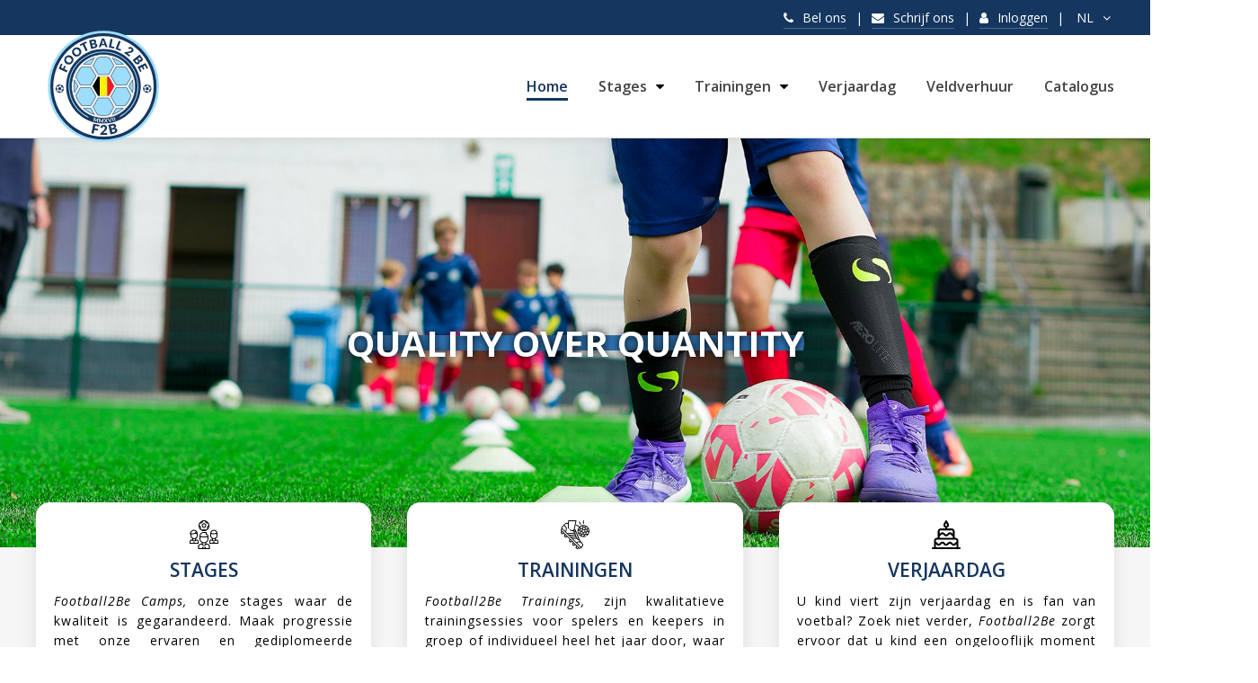

--- FILE ---
content_type: text/html; charset=UTF-8
request_url: https://nl.football2be.be/
body_size: 7295
content:
<!DOCTYPE html>
<html xmlns="http://www.w3.org/1999/xhtml" lang="fr-BE">
	<head>
		<meta http-equiv="Content-Type" content="text/html; charset=UTF-8">
		<title>Football2Be - Voetbalstages en voetbaltrainingen in België</title>
		<meta name="description" content="Gespecialiseerd in voetbalevenementen,  Football2Be organiseert stages en trainingen onder begeleiding van professionals.">
		<meta name="keywords" content="">
		<meta name="robots" content="index, all, follow">
		<meta name="revisit-after" content="3 days">
		<meta name="author" content="Moreau&CO SRL">
		<meta name="viewport" content="width=device-width, initial-scale=1, maximum-scale=1">
		<link rel="icon" type="image/png" href="/assets/img/favicon.png?v=1">
		<link rel="apple-touch-icon" sizes="120x120" href="/assets/img/apple-touch-icon-120x120-precomposed.png?v=1">
		<link rel="apple-touch-icon" sizes="152x152" href="/assets/img/apple-touch-icon-152x152-precomposed.png?v=1">
		<link rel="alternate" hreflang="x-default" href="https://www.football2be.be">
		<link rel="canonical" href="https://nl.football2be.be">
		<!-- CSS -->
		<link href="/assets/css/style.min.css?v=1.0" rel="stylesheet">
		<link href="/assets/fonts/geomanist/stylesheet.min.css?v=1.0" rel="stylesheet">
		<link rel="preconnect" href="https://fonts.googleapis.com">
		<link rel="preconnect" href="https://fonts.gstatic.com" crossorigin>
		<link href="https://fonts.googleapis.com/css2?family=Dosis:wght@200;300;400;500;600;700;800&display=swap" rel="stylesheet">
		<link href="https://fonts.googleapis.com/css2?family=Open+Sans:ital,wght@0,300;0,400;0,500;0,600;0,700;0,800;1,300;1,400;1,500;1,600;1,700;1,800&display=swap" rel="stylesheet">
		<link rel="stylesheet" href="https://unpkg.com/aos@2.3.1/dist/aos.css">
		<!-- Meta Facebook -->
		<meta property="og:site_name" content="Football2Be">
		<meta property="og:title" content="Football2Be - Voetbalstages en voetbaltrainingen in België">
		<meta property="og:image" content="https://www.football2be.be/assets/img/banner/cover-facebook.jpg">
		<meta property="og:image:alt" content="Football2Be">
		<meta property="og:image:type" content="image/jpeg">
		<meta property="og:image:width" content="1200">
		<meta property="og:image:height" content="627">
		<meta property="og:description" content="Gespecialiseerd in voetbalevenementen,  Football2Be organiseert stages en trainingen onder begeleiding van professionals.">
		<meta property="og:url" content="https://nl.football2be.be/">
		<meta property="og:type" content="website">
		<meta property="og:locale" content="fr_BE">
		<meta property="og:locale:alternate" content="fr_BE">
		<meta property="fb:pages" content="2030291910590571">
		<meta name="facebook-domain-verification" content="owdtt2i44ngl8t7017wrzbd1dr492z">
	</head>
	<body itemscope itemtype="http://schema.org/WebPage">
		<!-- On affiche les données d'en-tête -->
		<header>
			<div class="background-secondary text-white">
				<div class="content m-0-auto py-10 text-right">
					<ul class="ul">
						<li><a href="tel:+32496800777" title="Bel ons" class="text-white special-link-white"><i class="fa fa-phone"></i><span class="xs-display-none ml-10">Bel ons</span></a></li><li><a href="mailto:info@football2be.be" title="Schrijf ons" class="text-white special-link-white"><i class="fa fa-envelope"></i><span class="xs-display-none ml-10">Schrijf ons</span></a></li><li><a onclick="openLogin()" title="Inloggen" class="text-white special-link-white cursor-pointer"><i class="fa fa-user mr-10"></i>Inloggen</a></li>
						<li>
							<div class="text-uppercase cursor-pointer" id="menulang" style="position:relative" onclick="afficheMenu(this)">NL<i class="fa fa-fw fa-angle-down ml-5"></i></div>
							<div id="sousmenulang" style="display:none">
								<ul class="sousmenulang background-light-grey border-radius-5">
									<li><a href="https://www.football2be.be" hreflang="x-default" title="Français">FR</a></li>
									<li><a href="https://nl.football2be.be" hreflang="nl-be" title="Nederlands" class="font-w-lighter" style="color:grey;">NL</a></li>
									<li><a href="https://en.football2be.be" hreflang="en-be" title="English">EN</a></li>
								</ul>
							</div>
						</li>
					</ul>
				</div>
			</div>
			<div class="m-0-auto content bloc-nav p-25-0" id="navigation">
				<div class="logo">
					<a href="https://nl.football2be.be" title="Page d'accueil">
						<img src="/assets/img/logo-football.svg" alt="Logo Football2Be"></a>
				</div>
				<!-- On affiche la barre de navigation -->
				<div class="menu-mobile">
					<a onclick="openNav()"><i class="fa fa-fw fa-bars"></i></a>
				</div>
				<nav id="mySidenav" class="menu font-w-600 font-16">
					<a href="javascript:void(0)" title="Fermer" class="closebtn" onclick="closeNav()"><i class="fa fa-times"></i></a>
					<ul>
						<li><a href="/" title="Startpagina" class="underline-hover-secondary underline-active">
							Home</a></li>
						<li><a href="/stages" title="Stages" class="underline-hover-secondary">
							Stages</a><i class="fa fa-caret-down ml-10"></i>
							<ul class="menu-sub background-white border-radius-3">
								<li><a href="/stages/football2be" title="Stages Football2Be" class="underline-hover-secondary">Football2Be</li>
								<li><a href="/stages/atletico-madrid" title="Stages Atlético de Madrid" class="underline-hover-secondary">Atlético de Madrid</li>
								<li><a href="/stages/multisport" title="Stages Multisport" class="underline-hover-secondary">Multisport</li>
							</ul></li>
						<li><a href="/trainingen" title="Trainingen" class="underline-hover-secondary">
							Trainingen</a><i class="fa fa-caret-down ml-10"></i>
							<ul class="menu-sub background-white border-radius-3">
								<li><a href="/trainingen/rixensart" title="Trainingen in Rixensart" class="underline-hover-secondary">Rixensart</li>
								<li><a href="/trainingen/tervuren" title="Trainingen in Tervuren" class="underline-hover-secondary">Tervuren</li>
								<li><a href="/trainingen/sint-lambrechts-woluwe" title="Trainingen in Sint-Lambrechts-Woluwe" class="underline-hover-secondary">Sint-Lambrechts-Woluwe</li>
								<li><a href="/trainingen/waterloo" title="Trainingen in Waterloo" class="underline-hover-secondary">Waterloo</li>
							</ul></li>
						<li><a href="/verjaardag" title="Verjaardag" class="underline-hover-secondary">
							Verjaardag</a></li>
						<li><a href="/verhuur-voetbalvelden/waals-brabant-waterloo" title="Veldverhuur" class="underline-hover-secondary">
							Veldverhuur</a></li>
						<li><a href="/catalogus" title="Catalogus" class="underline-hover-secondary">
							Catalogus</a></li>
						<!-- <li><a href="/contact" title="Contactez-nous" class="button-slide-primary-secondary text-white px-20 border-radius-5">
							Perform2Be</a></li> -->
					</ul>
				</nav>
			</div>
		</header>
		<main>
			<section>
				<div class="data-background m-ajust-section text-white text-center" data-background-image="/assets/img/background/A10.jpg" data-background-position="top center" style="position:relative">
					<div class="m-0-auto content pt-200 pb-200 xs-pt-50 xs-pb-50">
						<h1 class="font-40 text-uppercase background-middle-primary border-radius-50 font-w-bold mb-0 text-white text-shadow-1 xs-display-none">Quality over quantity</h1>
						<h1 class="xs-font-34 text-uppercase background-middle-primary border-radius-50 font-w-bold mb-0 text-white text-shadow-1 display-none xs-display-inline">Quality<br />over<br />quantity</h1>
					</div>
				</div>
				
				<div class="background-light-grey pb-25 mt--50 xs-mt--25">
					<div class="m-0-auto content text-center">
						<div class="container">
							<div class="row">
								<div class="col-md-4 col-sm-12 sm-mb-20" data-aos="fade-up" data-aos-duration="250">
									<div class="background-white box-shadow border-radius-15 p-20 bloc-scale" style="height: calc(100% - 40px)">
										<div class="text-center mb-10">
											<img src="/assets/img/logos/home-sages.svg" alt="Stages" style="height:32px;" class="mb-5" /><br /><h3 class="font-21 font-w-600 text-uppercase text-secondary">Stages</h3>
										</div>
										
										<div class="mb-15" style="min-height:132px"><p style="text-align: justify;"><em>Football2Be Camps,</em> onze stages waar de kwaliteit is gegarandeerd. Maak progressie met onze ervaren en gediplomeerde coaches in een ideale en leuke omgeving.</p>
<p style="text-align: center;">Ontdek onze verschillende stages!</p></div>
										
										<a href="/stages" title="Meer informatie" class="button px-20 py-10 background-primary background-primary-hover text-white border-radius-50 text-uppercase">Meer informatie</a>
									</div>
								</div>
								<div class="col-md-4 col-sm-12 sm-mb-20" data-aos="fade-up" data-aos-duration="500">
									<div class="background-white box-shadow border-radius-15 p-20 bloc-scale" style="height: calc(100% - 40px)">
										<div class="text-center mb-10">
											<img src="/assets/img/logos/home-entrainements.svg" alt="Trainingen" style="height:32px;" class="mb-5" /><br /><h3 class="font-21 font-w-600 text-uppercase text-secondary">Trainingen</h3>
										</div>
									
										<div class="mb-15" style="min-height:132px"><p style="text-align: justify;"><em>Football2Be Trainings,</em>&nbsp;zijn kwalitatieve trainingsessies voor spelers en keepers in groep of individueel heel het jaar door, waar onze aanpak geindividualiseert is.&nbsp;</p>
<p style="text-align: center;">Maak progressie met ons!&nbsp;</p></div>
										
										<a href="/trainingen" title="Meer informatie" class="button px-20 py-10 background-primary background-primary-hover text-white border-radius-50 text-uppercase">Meer informatie</a>
									</div>
								</div>
								<div class="col-md-4 col-sm-12" data-aos="fade-up" data-aos-duration="750">
									<div class="background-white box-shadow border-radius-15 p-20 bloc-scale" style="height: calc(100% - 40px)">
										<div class="text-center mb-10">
											<img src="/assets/img/logos/home-anniversaire.svg" alt="Verjaardag" style="height:32px;" class="mb-5" /><br /><h3 class="font-21 font-w-600 text-uppercase text-secondary">Verjaardag</h3>
										</div>
									
										<div class="mb-15" style="min-height:132px"><p style="text-align: justify;">U kind viert zijn verjaardag en is fan van voetbal? Zoek niet verder,&nbsp;<em>Football2Be</em> zorgt ervoor dat u kind een ongelooflijk moment kan beleven met zijn vrienden.</p>
<p style="text-align: center;">Gegarandeerde herinneringen!</p></div>
										
										<a href="/verjaardag" title="Meer informatie" class="button px-20 py-10 background-primary background-primary-hover text-white border-radius-50 text-uppercase">Meer informatie</a>
									</div>
								</div>
							</div>
						</div>
					</div>
				</div>
				
				<div class="background-white">
					<div class="container">
						<div class="row">
							<div class="col-md-6 col-xs-12" data-aos="fade-right">
								<div class="data-background qsn-height-100" data-background-image="/assets/img/background/background-2025-2.jpg" data-background-position="center center"></div>
							</div>
							<div class="col-md-6 col-xs-12 vertical-align" data-aos="fade-left" data-aos-duration="500">
								<div class="width-100 p-20">
									<h3 class="font-21 font-w-600 text-uppercase text-secondary mb-10">Onze geschiedenis</h3><br />

									<div class="mb-15"><p style="text-align: left;">Onder de impuls van twee professionele spelers, werd Football2Be in 2019 gecreert die zorgt voor kwalitatieve voetbaltrainingen en voetbalstages voor spelers en goalkeepers heel het jaar door. Onze gediplomeerde en ervaren trainers passen onze methode toe die de waarheid van het voetbalveld benadert zodat u kind zich ontwikkelt op de beste mogelijke manier.</p></div>

									<div class="xs-text-center"><a href="/over-ons" title="Wie zijn we ?" class="button px-20 py-10 background-primary background-primary-hover text-white border-radius-50 text-uppercase">Over ons</a></div>
									
																		<ul class="menu" style="margin-top: 20px;">
										<li><i class="fa fa-arrow-right fa-fw mr-5"></i><a href="/voetbalstage-brussel" title="Voetbalstage in Brussel" class="font-w-500">Voetbalstage in Brussel</a></li>
									</ul>
																	</div>
							</div>
						</div>
					</div>
				</div>

				<div class="background-light-grey pt-50 pb-50">
					<div class="m-0-auto content"><div class="container references">
						<div class="row justify-content-md-center" data-aos="zoom-in">
							<div class="col-md-1 col-sm-2">
								<a href="//www.ru-rixensart.be" title="R.U. Rixensartoise" target="_blank" rel="nofollow"><picture><img src="/assets/img/logos/ru-rixensartoise.png" alt="R.U. Rixensartoise" class="width-100"></picture></a>
							</div>
							<div class="col-md-1 col-sm-2">
								<a href="//www.sport-adeps.be" title="Adeps" target="_blank" rel="nofollow"><picture><!-- <source srcset="/assets/img/references/logo-ecolo-groen.webp" type="image/webp"> --><img src="/assets/img/logos/adeps.png" alt="Adeps" class="width-100"></picture></a>
							</div>
							<div class="col-md-1 col-sm-2">
								<a href="//www.koko-events.be" title="Koko Events" target="_blank" rel="nofollow"><picture><img src="/assets/img/logos/koko.png" alt="Koko" class="width-100"></picture></a>
							</div>
							<div class="col-md-1 col-sm-2">
								<a href="//www.mounier.be" title="Adeps" target="_blank" rel="nofollow"><picture><img src="/assets/img/logos/mounier.png" alt="Mounier" class="width-100"></picture></a>
							</div>
							<div class="col-md-1 col-sm-2">
								<picture><img src="/assets/img/logos/atletico-madrid.png" alt="Atletico de Madrid" class="width-100"></picture>
							</div>
						</div>
					</div></div>
				</div>
				
				<div class="background-white pt-50 pb-50">
					<div class="m-0-auto content"><div class="container">
						<div class="row">
							<div class="col-md-12 text-center">
								<h2 class="font-24 font-w-bold">Vind ons ook op <a href="https://www.instagram.com/football2be/" title="Instagram" target="_blank" rel="nofollow" class="text-instagram"><img src="[data-uri]" align="absmiddle" class="ml-10 mr-10" style="height:22px" /></a> en <a href="https://www.facebook.com/Football2Be/" title="Facebook" target="_blank" rel="nofollow" class="text-facebook"><img src="[data-uri]" align="absmiddle" class="ml-10" style="height:22px" /></a></h2>
							</div>
						</div>
					</div></div>
				</div>

				<div w3-include-html="/assets/includes/photos.php"></div>
			</section>
		</main>
		
		<div id="loginModal" class="modal">
			<!-- Modal content -->
			<div class="modal-content modal-xs border-radius-10">
				<div class="modal-header">
					<h2 class="title-modal">Inloggen</h2>
			    	<span id="loginCloseModal" class="close-modal">&times;</span>
				</div>
				<div id="loginModalRecup">
					
				</div>
			</div>
		</div>
		<div id="forgotPasswordModal" class="modal">
			<!-- Modal content -->
			<div class="modal-content modal-xs border-radius-10">
				<div class="modal-header">
					<h2 class="title-modal">Je wachtwoord vergeten ?</h2>
			    	<span id="forgotPasswordCloseModal" class="close-modal">&times;</span>
				</div>
				<div id="forgotPasswordModalRecup">
					
				</div>
			</div>
		</div>

		<!-- On affiche le footer -->
		<footer class="background-black text-white">
			<div class="m-0-auto content pt-20 pb-20 text-center">
				<ul class="footer font-w-lighter font-13">
					<li>Copyright © 2017 - 2026, <a href="" title="Football2Be.be" class="text-white special-link-white font-w-bold">Football2Be.be</a></li>
				</ul>
				<ul class="footer font-w-lighter font-13 mb-15">
									<li><a href="/voetbalstage-brussel" title="Voetbalstage in Brussel" class="text-white special-link-white font-w-400">Voetbalstage in Brussel</a></li>
								</ul>
				<ul class="footer font-w-lighter font-13 mb-15">
					<li><a href="/over-ons" title="Over Football2Be" class="text-white special-link-white font-w-400">Over ons</a></li><li><a href="/juridische-kennisgeving" title="Juridische kennisgeving" class="text-white special-link-white font-w-400">Juridische kennisgeving</a></li><li><a href="/reglement" title="Reglement" class="text-white special-link-white font-w-400">Reglement</a></li><li><a href="/algemene-voorwaarden" title="Algemene voorwaarden" class="text-white special-link-white font-w-400">Algemene voorwaarden</a></li>
				</ul>
				<p class="font-w-600 mb-0 text-uppercase font-12">Bank informatie :</p>
				<ul class="footer-bank font-w-lighter font-13">
					<li><strong>ING</strong></li><li>IBAN : <span class="font-w-bold">BE47363179754780</span></li><li>BIC : <strong>BBRUBEBB</strong></li>
				</ul>
				<ul class="footer font-w-lighter font-13 mb-0">
					<li>Realisatie en SEO door <a href="https://www.moreauandco.be" title="IT Development & Web Marketing Agency" class="text-white special-link-white font-w-400" target="_blank" rel="nofollow">Moreau&CO</a></li>
				</ul>
			</div>
		</footer>

		
		<script src="//ajax.googleapis.com/ajax/libs/jquery/3.5.1/jquery.min.js"></script>
		<script src="/assets/js/animation-scroll.min.js"></script>
		<script src="/assets/js/custom.min.js?v=1.1"></script>
		<script src="/assets/js/lang.min.js?v=1.0"></script>
		<script src="https://unpkg.com/aos@2.3.1/dist/aos.js"></script>
		<script>AOS.init();</script>
		<!-- Modal Pub -->
		<script type="text/javascript">
		var adModal = document.getElementById("adModal");
		if (!localStorage.adModal6972758a30d41) {
			setTimeout(function() {
				adModal.style.display = "block";
				$("html, body").css({"overflow":"hidden"});
			}, 2000);
			adCloseModal.onclick = function() {
				adModal.style.display = "none";
				$("html, body").css({"overflow":"visible"});
			}
		    localStorage.adModal6972758a30d41 = 1;
		}
		</script>
		<!-- End Modal Pub -->
		<!-- Facebook Pixel Code -->
		<script>
		!function(f,b,e,v,n,t,s)
		{if(f.fbq)return;n=f.fbq=function(){n.callMethod?
		n.callMethod.apply(n,arguments):n.queue.push(arguments)};
		if(!f._fbq)f._fbq=n;n.push=n;n.loaded=!0;n.version='2.0';
		n.queue=[];t=b.createElement(e);t.async=!0;
		t.src=v;s=b.getElementsByTagName(e)[0];
		s.parentNode.insertBefore(t,s)}(window, document,'script',
		'https://connect.facebook.net/en_US/fbevents.js');
		fbq('init', '297927371741449');
		fbq('track', 'PageView');
		</script>
		<noscript><img height="1" width="1" style="display:none"
		src="https://www.facebook.com/tr?id=297927371741449&ev=PageView&noscript=1"
		/></noscript>
		<!-- End Facebook Pixel Code —>
		<!-- Global site tag (gtag.js) - Google Analytics -->
		<script async src="//www.googletagmanager.com/gtag/js?id=UA-157513127-1"></script>
		<script>
		window.dataLayer = window.dataLayer || [];
		function gtag(){dataLayer.push(arguments);}
		gtag('js', new Date());
		gtag('config', 'UA-157513127-1');
		</script>
	</body>
</html>

--- FILE ---
content_type: text/html; charset=UTF-8
request_url: https://nl.football2be.be/assets/includes/photos.php?nbphotos=5
body_size: 298
content:
				<div class="float">
					<a data-fancybox="gallery" href="/assets/img/photos/33d85ab6a4c9c6258ccd3407fe9b8d8c.jpg" title=""><picture><source srcset="/assets/img/photos/33d85ab6a4c9c6258ccd3407fe9b8d8c.webp" type="image/webp"><img src="/assets/img/photos/33d85ab6a4c9c6258ccd3407fe9b8d8c.jpg" class="left" style="width:calc(100% / 5);display:block" /></picture></a>
					<a data-fancybox="gallery" href="/assets/img/photos/d566845f50cb653f7273b066d227624a.jpg" title=""><picture><source srcset="/assets/img/photos/d566845f50cb653f7273b066d227624a.webp" type="image/webp"><img src="/assets/img/photos/d566845f50cb653f7273b066d227624a.jpg" class="left" style="width:calc(100% / 5);display:block" /></picture></a>
					<a data-fancybox="gallery" href="/assets/img/photos/593c5f6b65998b5adb3fee9314e6bc8c.jpg" title=""><picture><source srcset="/assets/img/photos/593c5f6b65998b5adb3fee9314e6bc8c.webp" type="image/webp"><img src="/assets/img/photos/593c5f6b65998b5adb3fee9314e6bc8c.jpg" class="left" style="width:calc(100% / 5);display:block" /></picture></a>
					<a data-fancybox="gallery" href="/assets/img/photos/a5d474dd0614ec7ac4e147dc026ad308.jpg" title=""><picture><source srcset="/assets/img/photos/a5d474dd0614ec7ac4e147dc026ad308.webp" type="image/webp"><img src="/assets/img/photos/a5d474dd0614ec7ac4e147dc026ad308.jpg" class="left" style="width:calc(100% / 5);display:block" /></picture></a>
					<a data-fancybox="gallery" href="/assets/img/photos/96024a069327b8a54c962a346872581f.jpg" title=""><picture><source srcset="/assets/img/photos/96024a069327b8a54c962a346872581f.webp" type="image/webp"><img src="/assets/img/photos/96024a069327b8a54c962a346872581f.jpg" class="left" style="width:calc(100% / 5);display:block" /></picture></a>
				</div>

--- FILE ---
content_type: text/css
request_url: https://nl.football2be.be/assets/css/style.min.css?v=1.0
body_size: 6098
content:
@import url(https://cdnjs.cloudflare.com/ajax/libs/font-awesome/4.7.0/css/font-awesome.min.css);a:hover,body,html{color:var(--primary-black)}.h1,.text-shadow-1,h1.h1{text-shadow:0 0 10px #000}.font-w-400,.font-w-normal,header ul.ul li:last-child,label,section p{font-weight:400}.text-uppercase,label{text-transform:uppercase}.accordion-panel ul li,section p{line-height:22px;letter-spacing:1px}:root{--primary:#3174b2;--secondary:#14365f;--primary-red:#ff6961;--secondary-red:#ff392e;--primary-white:#ffffff;--primary-black:#000000}body,html{margin:0 auto;background-color:var(--primary-white);font-family:'Open Sans',sans-serif;font-size:14px;width:100%;letter-spacing:0;overflow-x:hidden}a,a:focus,button,button:focus,img,img:focus,input,input:focus,select,select:focus,textarea,textarea:focus{outline:0}img{display:inline-block;margin:0;padding:0}a,a:hover,ul.menu li a:hover{color:var(--primary-black);text-decoration:none}a:hover{text-decoration:underline}header{width:100%;position:fixed;top:0;z-index:9999;background-color:#fff;border-bottom:1px solid #ddd;box-shadow:0 2px 10px rgba(0,0,0,.05)}a.text-without-underline:hover,a.underline-hover-secondary:hover,header a,header a:hover,ul.breadcrumb li:last-child a{text-decoration:none}.text-underline,header a:hover{text-decoration:underline}header .bloc-nav:after,header .bloc-nav:before{display:table;width:100%;text-align:right}table.tableau-2 tr td,table.tableau-2 tr th{text-align:left;padding:10px}header .bloc-nav .logo{display:table-cell;text-align:left;vertical-align:middle;width:150px}header .bloc-nav .logo img{margin:-45px 0;height:150px;transition:height .2s;-webkit-transition:height .2s}header .bloc-nav .menu{display:table-cell;text-align:right;vertical-align:middle;width:1138px}.display-none,header .bloc-nav .menu .closebtn,header .bloc-nav .menu .logobtn,header .bloc-nav .menu-mobile{display:none}.display-inline-block,header ul.ul li,nav ul li,ul.footer li,ul.footer-bank li{display:inline-block}header>.p-10-0{padding:15px 20px;transition:padding .2s;-webkit-transition:padding .2s}header>.p-25-0{padding:25px 20px;transition:padding .2s;-webkit-transition:padding .2s}header ul.ul{list-style-type:none;margin:0;padding:0}header ul.ul li:after{content:'|';color:var(--primary-white);margin:0 10px}header ul.ul li:last-child:after,ul.breadcrumb li:last-child:after,ul.footer li:last-child:after,ul.footer-bank li:last-child:after{content:'';margin:0}.sousmenulang ul,nav ul,ul.breadcrumb,ul.footer,ul.footer-bank,ul.menu{list-style-type:none;margin:0;padding:0;width:auto}nav ul li{margin-right:30px;position:relative}.mr-0,nav ul li:last-child{margin-right:0}nav ul li a{color:#444;padding:10px 0}.sousmenulang a:hover,nav ul li a:hover,ul.breadcrumb li a:hover{color:var(--secondary);text-decoration:none}header ul.ul li ul.sousmenulang li{font-size:13px;display:inline-block;border-right:1px solid #ebebeb;margin-right:auto;padding:5px 10px}header ul.ul li ul.sousmenulang li:last-child{border:0!important}header ul.ul li ul.sousmenulang li:after{content:'';color:transparent;margin:0!important}header ul.ul li ul.sousmenulang li a,ul.menu li a{color:#444}.sousmenulang>.active,.text-primary,a.text-primary,a.text-primary:hover,header ul.ul li ul.sousmenulang li a:hover{color:var(--primary)}header ul.ul li ul.sousmenulang{color:#444;display:block;position:absolute;margin-left:-65px;margin-top:5px;padding:5px 0;z-index:100000;border:1px solid #ddd;box-shadow:0 0 10px rgba(0,0,0,.05)}@media screen and (min-width:1002px){nav ul li>ul.menu-sub{display:none}nav ul li:hover>.menu-sub{text-align:left;color:#444;display:block;position:absolute;width:130px;top:100%;left:-15px;margin-top:10px;padding:7.5px;z-index:100000;border:1px solid #ddd;box-shadow:0 0 10px rgba(0,0,0,.05)}nav ul li>.menu-sub li{text-transform:none;font-size:13px;font-weight:400;display:block;margin-right:auto;padding:7.5px}}section div.tableau-scroll{width:100%;overflow-x:scroll}table.tableau-1{border-collapse:collapse;min-width:890px;border:0}table.tableau-1 tr th,table.tableau-3 tr th{padding:0 10px 10px}.p-10,table.tableau-1 tr td,table.tableau-3 tr td{padding:10px}.container,.content{padding-right:20px;padding-left:20px}table.tableau-1 tr:first-child,table.tableau-3 tr:first-child{border-bottom:1px solid #d1d1d1}table.tableau-1 tr:nth-child(odd) td,table.tableau-2 tr:nth-child(2n),table.tableau-3 tr:nth-child(odd) td{background-color:#f2f2f2}table.tableau-2,table.tableau-3{border-collapse:collapse;width:100%;border:0}table.tableau-2 tr th{width:auto;vertical-align:middle}.h1,h1.h1{-webkit-text-stroke-width:3px;-webkit-text-stroke-color:var(--primary-white)}.bg-section,.first-window-home,.text-shadow{text-shadow:0 0 15px #000}a.special-link-white{border-bottom:1px solid rgba(255,255,255,.25);padding-bottom:2px}a.special-link-white:hover{text-decoration:none;border-bottom:1px solid var(--primary-white)}.first-window-home{background-size:cover;background-repeat:no-repeat;color:var(--primary-white);height:100vh;position:relative}.vertical-center-home{margin-top:calc(50vh + 60px);transform:translateY(-50%);left:50vw;margin-left:auto;margin-right:auto;position:absolute}.vertical-center-home>h1.text-shadow{text-shadow:3px 3px 0 #000}.vertical-center{margin:0;position:absolute;top:50%;left:50%;-ms-transform:translate(-50%,-50%);transform:translate(-50%,-50%)}.form-group,.mb-10,section p,ul.footer,ul.footer-bank{margin-bottom:10px}.position-relative,.underline-active,.underline-hover-secondary{position:relative}.underline-hover-secondary:after{content:'';position:absolute;width:0;height:3px;display:block;margin-top:2px;right:0;transition:width .2s;-webkit-transition:width .2s;background:var(--secondary)}.underline-hover-secondary:hover:after{width:100%;left:0;background:var(--secondary)}.underline-active{color:var(--secondary)}.underline-active:after{content:'';position:absolute;width:100%;height:3px;display:block;margin-top:2px;right:0;transition:width .2s;-webkit-transition:width .2s;background:var(--secondary)}section p{display:block;font-size:14px}.font-w-600,section p strong{font-weight:600}footer p{line-height:20px}ul.footer li:after,ul.footer-bank li:after{content:'•';color:var(--primary-white);margin:0 10px}ul.footer li:last-child,ul.footer-bank li:last-child{border-right:0}ul.breadcrumb{display:inline-block;padding:5px 10px}ul.breadcrumb li{display:inline-block;color:var(--primary);font-size:12px;font-weight:700}ul.breadcrumb li a{color:var(--primary);text-decoration:none}ul.breadcrumb li:after{content:'•';color:var(--primary);margin:0 5px}ul.breadcrumb li:last-child{border-right:0;font-weight:400}ul.menu li{display:block;margin-bottom:2.5px}.mb-0,ul.menu li:last-child{margin-bottom:0}.position-absolute,.scroll-down_btn{position:absolute}hr{height:1px;padding:0;margin:20px 0;border:0;background-color:#ddd}h1,h2,h3,h4,h5,p{display:inline-block;margin:0;padding:0;line-height:normal}.width-5{width:5%}.width-15{width:15%}.width-225{width:22.5%}.width-25{width:25%}.width-30{width:30%}.width-50{width:50%}.width-80{width:80%}.width-100,select.formulaire{width:100%!important}.font-dosis{font-family:Dosis,cursive;font-style:normal}.font-open-sans{font-family:'Open Sans',sans-serif;font-style:normal}.content{max-width:1200px}.scroll-down_btn{width:35px;height:60px;border:2px solid var(--primary-white);bottom:50px;left:50%;right:auto;border-radius:25px;cursor:pointer;transition:.5s;transform:translateX(-50%);animation:4.5s linear infinite MoveUpDown}@keyframes MoveUpDown{0%,100%{bottom:25px}50%{bottom:50px}}.scroll-down_btn:focus,.scroll-down_btn:hover{border-color:var(--primary-red);background-color:#fff}.scroll-down_btn a{display:block;cursor:pointer;width:100%;height:100%;position:relative}.scroll-down_btn a:after{position:absolute;content:'';width:7px;height:7px;border-radius:50%;background-color:var(--primary-red);left:14px;top:13px}.box-shadow{box-shadow:0 5px 20px rgba(0,0,0,.1)}.text-right{text-align:right}.text-left{text-align:left}.text-center{text-align:center}.text-justify{text-align:justify}.accordion,.accordion-stages{text-align:left;cursor:pointer;width:100%}.font-11{font-size:11px}.font-12,label{font-size:12px}.font-13{font-size:13px}.font-14{font-size:14px}.font-15{font-size:15px}.font-16{font-size:16px}.font-18{font-size:18px}.font-21{font-size:21px}.font-24{font-size:24px}.font-28{font-size:28px}.font-30{font-size:30px}.font-34{font-size:34px}.font-36{font-size:36px}.font-38{font-size:38px}.font-40{font-size:40px}.font-48{font-size:48px}.font-62{font-size:62px}.font-w-lighter{font-weight:lighter}.font-w-200{font-weight:200}.font-w-500{font-weight:500}.alert-link,.font-w-bold{font-weight:700}.cursor-pointer{cursor:pointer}.cursor-not-allowed{cursor:not-allowed}.display-block{display:block}.display-inline{display:inline}.border-1-grey{border:1px solid #eee}.border-top-1-grey{border-top:1px solid #ddd;box-shadow:0 -2px 10px rgba(0,0,0,.05)}.border-radius-0{-moz-border-radius:0;-webkit-border-radius:0px;border-radius:0}.border-radius-3{-moz-border-radius:3px;-webkit-border-radius:3px;border-radius:3px}.border-radius-5{-moz-border-radius:5px;-webkit-border-radius:5px;border-radius:5px}.border-radius-10{-moz-border-radius:10px;-webkit-border-radius:10px;border-radius:10px}.border-radius-15{-moz-border-radius:15px;-webkit-border-radius:15px;border-radius:15px}.border-radius-50{-moz-border-radius:50px;-webkit-border-radius:50px;border-radius:50px}.text-white,a.text-white,a.text-white:hover{color:var(--primary-white)}.text-instagram:hover{color:#2c6a93}.text-twitter{color:rgba(0,171,238,.75)}.text-twitter:hover{color:#00acee}.text-snapchat{color:rgba(255,251,0,.75)}.text-snapchat:hover{color:#fffc00}.text-secondary,a.text-secondary,a.text-secondary:hover{color:var(--secondary)}.text-grey,a.text-grey{color:grey}a.text-grey:hover{color:#000}.text-facebook{color:#3b5998}.text-instagram{color:#3f729b}.background-black{background-color:var(--primary-black)}.background-white{background-color:var(--primary-white)}.background-white-75{background-color:rgba(255,255,255,.75)}.background-red{background-color:var(--primary-red)}.background-red-hover:hover{background-color:var(--secondary-red)}.background-primary{background-color:var(--primary)}.background-primary-hover:hover,.background-secondary{background-color:var(--secondary)}.background-primary-secondary{background:linear-gradient(135deg,#14365f 0,#3174b2 100%)}.background-middle-primary{background:linear-gradient(0deg,transparent 0,transparent 35%,var(--primary) 35%,var(--primary) 65%,transparent 65%,transparent 100%)}.background-middle-secondary{background:linear-gradient(0deg,transparent 0,transparent 35%,var(--secondary) 35%,var(--secondary) 65%,transparent 65%,transparent 100%)}.button-slide-primary-secondary{background:linear-gradient(90deg,#14365f 0,#3174b2 100%);-webkit-transition:.4s ease-out;-moz-transition:.4s ease-out;transition:.4s ease-out}.bg-section,.data-background{background-size:cover;background-repeat:no-repeat}.button-slide-primary-secondary:hover{box-shadow:inset 400px 0 0 0 #14365f}.background-dark-light-grey{background-color:#ddd}.background-light-grey{background-color:#f6f6f6}.references img{-webkit-filter:grayscale(100%);-moz-filter:grayscale(100%);-o-filter:grayscale(100%);-ms-filter:grayscale(100%);filter:grayscale(100%);-webkit-transition:.3s ease-in-out;transition:.3s ease-in-out}.references img:hover{-webkit-filter:grayscale(0%);-moz-filter:grayscale(0%);-o-filter:grayscale(0%);-ms-filter:grayscale(0%);filter:grayscale(0%);transform:scale(1.2)}.container{margin-right:auto;margin-left:auto}.row{margin-right:-40px;margin-left:-40px;display:flex;flex-wrap:wrap}.col-md-1,.col-md-10,.col-md-11,.col-md-12,.col-md-2,.col-md-3,.col-md-4,.col-md-5,.col-md-6,.col-md-7,.col-md-8,.col-md-9,.col-sm-1,.col-sm-10,.col-sm-11,.col-sm-12,.col-sm-2,.col-sm-3,.col-sm-4,.col-sm-5,.col-sm-6,.col-sm-7,.col-sm-8,.col-sm-9,.col-xs-1,.col-xs-10,.col-xs-11,.col-xs-12,.col-xs-2,.col-xs-3,.col-xs-4,.col-xs-5,.col-xs-6,.col-xs-7,.col-xs-8,.col-xs-9{padding-right:20px;padding-left:20px;position:relative;min-height:1px;float:left}.col-md-12{width:calc(100% - 40px)}.col-md-11{width:calc(91.66666667% - 40px)}.col-md-10{width:calc(83.33333333% - 40px)}.col-md-9{width:calc(75% - 40px)}.col-md-8{width:calc(66.66666667% - 40px)}.col-md-7{width:calc(58.33333333% - 40px)}.col-md-6{width:calc(50% - 40px)}.col-md-5{width:calc(41.66666667% - 40px)}.col-md-4{width:calc(33.33333333% - 40px)}.col-md-3{width:calc(25% - 40px)}.col-md-2{width:calc(16.66666667% - 40px)}.col-md-1{width:calc(8.33333333% - 40px)}.float:after,.modal-header:after,.row:after{clear:both}@media screen and (max-width:1240px){.content{max-width:961px}.col-sd-12{width:calc(100% - 40px)}.col-sd-11{width:calc(91.66666667% - 40px)}.col-sd-10{width:calc(83.33333333% - 40px)}.col-sd-9{width:calc(75% - 40px)}.col-sd-8{width:calc(66.66666667% - 40px)}.col-sd-7{width:calc(58.33333333% - 40px)}.col-sd-6{width:calc(50% - 40px)}.col-sd-5{width:calc(41.66666667% - 40px)}.col-sd-4{width:calc(33.33333333% - 40px)}.col-sd-3{width:calc(25% - 40px)}.col-sd-2{width:calc(16.66666667% - 40px)}.col-sd-1{width:calc(8.33333333% - 40px)}}@media screen and (max-width:1001px){header .bloc-nav .logo img{height:100px}header>.p-25-0{padding:15px 20px}header .bloc-nav>nav.menu{height:100%;width:0;position:fixed;z-index:9999;top:0;left:0;background-color:#fff;overflow-x:hidden;transition:.5s;padding-top:50px;text-align:left}header .bloc-nav>nav.menu ul{background-color:#f8f8f8}header .bloc-nav>nav.menu ul li{display:block;margin:0;padding:10px 20px;border-top:1px solid #f0f0f0}header .bloc-nav>nav.menu ul li:last-child{margin-bottom:0;border-bottom:1px solid #f0f0f0}header .bloc-nav>nav.menu a{text-decoration:none;color:var(--primary-black);transition:.3s}header .bloc-nav>nav.menu a:hover{color:var(--primary-black)}header .bloc-nav>nav.menu .logobtn{display:block;position:absolute;top:10px;left:20px}header .bloc-nav>nav.menu .logobtn img{height:50px}header .bloc-nav>nav.menu .closebtn{display:block;position:absolute;top:5px;right:20px;font-size:26px}nav ul li>ul.menu-sub{margin:10px -25px -10px;border-radius:0;font-size:13px}nav ul li>ul.menu-sub li:before{content:'-';margin-right:5px}nav ul li>ul.menu-sub li{text-transform:none;display:block;font-weight:400;color:#818181;background-color:#fff}nav ul li>ul.menu-sub li:last-child{margin-bottom:-10px}header .bloc-nav .menu-mobile{display:table-cell;text-align:right;vertical-align:middle;width:1138px}header .bloc-nav .menu-mobile>a>i,header .bloc-nav .menu-mobile>a>svg{font-size:30px;cursor:pointer}.first-window-home{background-size:cover;background-repeat:no-repeat;color:var(--primary-white);text-shadow:0 0 15px #000;height:75vh;position:relative}.vertical-center-home{margin:0;position:absolute;top:calc(50% + 80px);left:50%;-ms-transform:translate(-50%,-50%);transform:translate(-50%,-50%);text-align:center}.underline-hover-secondary:after{height:0;margin-top:0;background:0 0}.underline-hover-secondary:hover:after{background:0 0}.underline-active,.underline-active:after{height:0!important;background:0 0}.sm-position-relative{position:relative}.content{max-width:641px}.scroll-down_btn,.sm-display-none{display:none}.sm-text-left{text-align:left}.sm-text-center{text-align:center}.sm-font-14{font-size:14px}.sm-font-18{font-size:18px}.sm-font-21{font-size:21px}.sm-font-24{font-size:24px}.sm-display-inline{display:inline}.col-sm-12{width:calc(100% - 40px)}.col-sm-11{width:calc(91.66666667% - 40px)}.col-sm-10{width:calc(83.33333333% - 40px)}.col-sm-9{width:calc(75% - 40px)}.col-sm-8{width:calc(66.66666667% - 40px)}.col-sm-7{width:calc(58.33333333% - 40px)}.col-sm-6{width:calc(50% - 40px)}.col-sm-5{width:calc(41.66666667% - 40px)}.col-sm-4{width:calc(33.33333333% - 40px)}.col-sm-3{width:calc(25% - 40px)}.col-sm-2{width:calc(16.66666667% - 40px)}.col-sm-1{width:calc(8.33333333% - 40px)}.sm-float-none:after,.sm-float-none:before{display:table;content:" "}.sm-float-none .left,.sm-float-none .right{float:none;display:block}.sm-float-none:after{clear:both}}@media screen and (max-width:681px){section p{line-height:22px;font-size:14px}ul.footer li{display:block;margin-right:0;padding-right:0;border-right:0;margin-bottom:8px}ul.footer li:after{content:'';margin:0}ul.footer li:last-child{margin-bottom:0}ul.footer-bank li:after{margin:0 5px}.xs-width-0{width:0%}.xs-width-50{width:50%}.xs-width-100{width:100%}.content{max-width:481px}.xs-text-center{text-align:center}.xs-font-11{font-size:11px}.xs-font-12{font-size:12px}.xs-font-13{font-size:13px}.xs-font-14{font-size:14px}.xs-font-16{font-size:16px}.xs-font-18{font-size:18px}.xs-font-21{font-size:21px}.xs-font-26{font-size:26px}.xs-font-34{font-size:34px}.xs-display-block{display:block}.xs-display-inline-block{display:inline-block}.xs-display-inline{display:inline}.xs-display-none{display:none}.col-xs-12{width:calc(100% - 40px)}.col-xs-11{width:calc(91.66666667% - 40px)}.col-xs-10{width:calc(83.33333333% - 40px)}.col-xs-9{width:calc(75% - 40px)}.col-xs-8{width:calc(66.66666667% - 40px)}.col-xs-7{width:calc(58.33333333% - 40px)}.col-xs-6{width:calc(50% - 40px)}.col-xs-5{width:calc(41.66666667% - 40px)}.col-xs-4{width:calc(33.33333333% - 40px)}.col-xs-3{width:calc(25% - 40px)}.col-xs-2{width:calc(16.66666667% - 40px)}.col-xs-1{width:calc(8.33333333% - 40px)}.col-6{width:calc(100% - 10px)}.xs-float-none:after,.xs-float-none:before{display:table;content:" "}.xs-float-none .left{float:none;display:block}.xs-float-none:after{clear:both}}.vertical-align{display:flex;align-items:center}.justify-content-md-center{justify-content:center!important}.form-row{display:flex;flex-wrap:wrap;margin-right:-5px;margin-left:-5px}.form-row>[class*=col-]{padding-right:5px;padding-left:5px}.col-12{width:calc(100% - 10px)}.col-11{width:calc(91.66666667% - 10px)}.col-10{width:cal(83.33333333% - 10px)}.col-9{width:calc(75% - 10px)}.col-8{width:calc(66.66666667% - 10px)}.col-7{width:calc(58.33333333% - 10px)}.col-6{width:calc(50% - 10px)}.col-5{width:calc(41.66666667% - 10px)}.col-4{width:calc(33.33333333% - 10px)}.col-3{width:calc(25% - 10px)}.col-2{width:calc(16.66666667% - 10px)}.col-1{width:calc(8.33333333% - 10px)}label{display:inline-block;color:#aeaeae}input.formulaire,select.formulaire,textarea.formulaire{font-family:'Open Sans',sans-serif;-webkit-appearance:none;-moz-border-radius:3px;-webkit-border-radius:3px;border-radius:3px;border:1px solid #f1f1f1;background-color:#f8f8f8;padding:5px 10px;width:calc(100% - 22px);font-size:13px;-webkit-transition:.3s ease-in-out;transition:.3s ease-in-out}input.formulaire:hover,select.formulaire:hover,textarea.formulaire:hover{background-color:#f4f4f4}input.formulaire:focus,select.formulaire:focus,textarea.formulaire:focus{background-color:#f1f1f1;transform:scale(1.01)}textarea.formulaire{resize:vertical;min-height:80px;max-height:200px}.float:after,.float:before,.modal-header:after,.modal-header:before{display:table;content:" "}.float .left{float:left}.float .right{float:right}.alert{position:relative;padding:10px;border:1px solid transparent}.alert-primary{color:#004085;background-color:#cce5ff;border-color:#b8daff}.alert-primary hr{border-top-color:#9fcdff}.alert-primary .alert-link{color:#002752}.alert-secondary{color:#383d41;background-color:#e2e3e5;border-color:#d6d8db}.alert-secondary hr{border-top-color:#c8cbcf}.alert-secondary .alert-link{color:#202326}.alert-success{color:#155724;background-color:#d4edda;border-color:#c3e6cb}.alert-success hr{border-top-color:#b1dfbb}.alert-success .alert-link{color:#0b2e13}.alert-info{color:#0c5460;background-color:#d1ecf1;border-color:#bee5eb}.alert-info hr{border-top-color:#abdde5}.alert-info .alert-link{color:#062c33}.alert-warning{color:#856404;background-color:#fff3cd;border-color:#ffeeba}.alert-warning hr{border-top-color:#ffe8a1}.alert-warning .alert-link{color:#533f03}.alert-danger{color:#721c24;background-color:#f8d7da;border-color:#f5c6cb}.alert-danger hr{border-top-color:#f1b0b7}.alert-danger .alert-link{color:#491217}.alert>p.nostyle{margin-bottom:0;font-size:13px;line-height:normal}.qsn-height-100{height:100%!important;min-height:300px!important}.m-0-auto{margin:0 auto}.m-ajust-section{margin-top:154px!important}.m-5{margin:5px}.m-10{margin:10px}.m-15{margin:15px}.m-20{margin:20px}.m-25{margin:25px}.mt--30{margin-top:-30px}.mt-0{margin-top:0}.mt-5{margin-top:5px}.mt-7{margin-top:7px}.mt-10{margin-top:10px}.mt-15{margin-top:15px}.mt--20{margin-top:-20px}.mt-20{margin-top:20px}.mt-25{margin-top:25px}.mt-30{margin-top:30px}.mt-40{margin-top:40px}.mt-50{margin-top:50px}.mt--50{margin-top:-50px}.mt-100{margin-top:100px}.mb-5{margin-bottom:5px}.mb-15{margin-bottom:15px}.mb--15{margin-bottom:-15px}.mb-20{margin-bottom:20px}.mb--20{margin-bottom:-20px}.mb-25{margin-bottom:25px}.mb--25{margin-bottom:-25px}.mb-30{margin-bottom:30px}.mb-35{margin-bottom:35px}.mb-40{margin-bottom:40px}.mb-50{margin-bottom:50px}.mb-100{margin-bottom:100px}.ml-0{margin-left:0}.ml-5{margin-left:5px}.ml-10{margin-left:10px}.ml-15{margin-left:15px}.ml-20{margin-left:20px}.ml-25{margin-left:25px}.ml-30{margin-left:30px}.ml-40{margin-left:40px}.ml-50{margin-left:50px}.ml-100{margin-left:100px}.mr-5{margin-right:5px}.mr-10{margin-right:10px}.mr-15{margin-right:15px}.mr-20{margin-right:20px}.mr-25{margin-right:25px}.mr-30{margin-right:30px}.mr-40{margin-right:40px}.mr-50{margin-right:50px}.mr-100{margin-right:100px}.my-10{margin-top:10px;margin-bottom:10px}.p-0{padding:0!important}.p-5{padding:5px}.p-15{padding:15px}.p-20{padding:20px}.p-25{padding:25px}.p-30{padding:30px}.p-40{padding:40px}.p-50{padding:50px}.p-5-10{padding:5px 10px}.pt-0{padding-top:0}.pt-5{padding-top:5px}.pt-10{padding-top:10px}.pt-15{padding-top:15px}.pt-20{padding-top:20px}.pt-25{padding-top:25px}.pt-30{padding-top:30px}.pt-40{padding-top:40px}.pt-50{padding-top:50px}.pt-100{padding-top:100px}.pt-200{padding-top:200px}.pb-0{padding-bottom:0}.pb-5{padding-bottom:5px}.pb-10{padding-bottom:10px}.pb-15{padding-bottom:15px}.pb-20{padding-bottom:20px}.pb-25{padding-bottom:25px}.pb-30{padding-bottom:30px}.pb-40{padding-bottom:40px}.pb-50{padding-bottom:50px}.pb-100{padding-bottom:100px}.pb-150{padding-bottom:150px}.pb-200{padding-bottom:200px}.pl-0{padding-left:0}.pl-5{padding-left:5px}.pl-10{padding-left:10px}.pl-15{padding-left:15px}.pl-20{padding-left:20px}.pl-25{padding-left:25px}.pl-30{padding-left:30px}.pl-40{padding-left:40px}.pl-50{padding-left:50px}.pl-100{padding-left:100px}.pr-0{padding-right:0}.pr-5{padding-right:5px}.pr-10{padding-right:10px}.pr-15{padding-right:15px}.pr-20{padding-right:20px}.pr-25{padding-right:25px}.pr-30{padding-right:30px}.pr-40{padding-right:40px}.pr-50{padding-right:50px}.pr-100{padding-right:100px}.py-10{padding-top:10px;padding-bottom:10px}.py-20{padding-top:20px;padding-bottom:20px}.py-40{padding-top:40px;padding-bottom:40px}.px-20{padding-left:20px;padding-right:20px}@media screen and (max-width:1001px){.m-ajust-section{margin-top:100px!important}.sm-mr-0{margin-right:0}.sm-ml-0{margin-left:0}.sm-mt-0{margin-top:0}.sm-mt-25{margin-top:25px}.sm-mb-10{margin-bottom:10px}.sm-mb-20{margin-bottom:20px}.sm-mb-25{margin-bottom:25px}.sm-mb-35{margin-bottom:35px}.sm-mb-40{margin-bottom:40px}.sm-pl-0{padding-left:0}}.bg-section{color:var(--primary-white);margin-top:81px!important}.data-background-overlay{background:rgba(33,37,41,.7)}a.button,a.button:hover,button.button,button.button:hover{position:relative;top:0;display:inline-block;border:0;text-decoration:none;-webkit-transition:.3s ease-in-out;transition:.3s ease-in-out}a.button:hover,button.button:hover{box-shadow:0 1.5px 10px rgba(0,0,0,.1);-moz-transform:scale(1.01);-webkit-transform:scale(1.01);-o-transform:scale(1.01);-ms-transform:scale(1.01);transform:scale(1.01);top:-2.5px}a.button:disabled,button.button:disabled{background-color:#d3d3d3}a.button:disabled:hover,button.button:disabled:hover{cursor:not-allowed!important;box-shadow:none!important;-moz-transform:scale(1)!important;-webkit-transform:scale(1)!important;-o-transform:scale(1)!important;-ms-transform:scale(1)!important;transform:scale(1)!important;top:0!important}.bloc-scale{-webkit-transition:.3s ease-in-out;transition:.3s ease-in-out}.bloc-scale:hover{-moz-transform:scale(1.03);-webkit-transform:scale(1.03);-o-transform:scale(1.03);-ms-transform:scale(1.03);transform:scale(1.03);margin-top:-10px;margin-bottom:10px}.modal{display:none;position:fixed;z-index:9999;padding-top:50px;padding-bottom:50px;left:0;top:0;width:100%;height:calc(100% - 100px);overflow:auto;background-color:rgba(0,0,0,.5)}.modal-content{position:relative;margin:auto;box-shadow:0 4px 8px 0 rgba(0,0,0,.2),0 6px 20px 0 rgba(0,0,0,.19);-webkit-animation-name:animatetop;-webkit-animation-duration:.4s;animation-name:animatetop;animation-duration:.4s;max-width:600px;background-color:#fff;padding:20px}@media screen and (max-width:681px){.xs-mr-0{margin-right:0}.xs-mb-10{margin-bottom:10px}.xs-mb-15{margin-bottom:15px}.xs-mb-20{margin-bottom:20px}.xs-mb-25{margin-bottom:25px}.xs-mt-20{margin-top:20px}.xs-mt-50{margin-top:50px}.xs-mt--25{margin-top:-25px}.xs-pt-20{padding-top:20px}.xs-pt-50{padding-top:50px}.xs-pb-50{padding-bottom:50px}.xs-pt-100{padding-top:100px}.xs-pb-100{padding-bottom:100px}.modal-content{margin:0 20px}}.modal-xs{max-width:400px}.modal-header{margin-bottom:10px;font-size:28px}.modal-header .title-modal{float:left;font-size:21px;width:calc(100% - 38px)}.modal-header .close-modal{float:right;font-family:Arial;font-size:28px;background-color:#ebebeb;width:28px;height:28px;text-align:center;-moz-border-radius:50%;-webkit-border-radius:50%;border-radius:50%}.modal-header .close-modal:hover{background-color:#dfdfdf}.modal-header .close-modal:focus,.modal-header .close-modal:hover{text-decoration:none;cursor:pointer}@-webkit-keyframes animatetop{from{top:-300px;opacity:0}to{top:0;opacity:1}}@keyframes animatetop{from{top:-300px;opacity:0}to{top:0;opacity:1}}.accordion{background-color:#eee;padding:10px;border:none;outline:0;transition:.4s;font-size:16px}.accordion-active,.accordion:hover{background-color:#ccc}.accordion-stages:after,.accordion:after{content:'\002B';font-weight:700;float:right;margin-left:5px}.accordion-active:after,.accordion-stages-active:after{content:"\2212"}.accordion-panel{line-height:22px;border-bottom:1px solid #ccc;border-left:1px solid #ccc;border-right:1px solid #ccc;padding:0 10px;background-color:#fff;max-height:0;margin-bottom:20px;overflow:hidden;transition:max-height .2s ease-out}.accordion-panel p{font-size:14px;margin:10px 0}.accordion-panel ul{list-style-type:circle;margin:10px;padding-left:5px}.accordion-panel ul li{font-weight:300;font-size:14px;font-family:'Open Sans',sans-serif}.accordion-stages{padding:0;background-color:transparent;border:none;outline:0;transition:.4s}.accordion-stages-panel{max-height:0;overflow:hidden;transition:max-height .2s ease-out}.lds-facebook{display:inline-block;position:relative;width:80px;height:80px}.lds-facebook div{display:inline-block;position:absolute;left:8px;width:16px;background:var(--primary-red);animation:1.2s cubic-bezier(0,.5,.5,1) infinite lds-facebook}.lds-facebook div:first-child{left:8px;animation-delay:-.24s}.lds-facebook div:nth-child(2){left:32px;animation-delay:-.12s}.lds-facebook div:nth-child(3){left:56px;animation-delay:0}@keyframes lds-facebook{0%{top:8px;height:64px}100%,50%{top:24px;height:32px}}

--- FILE ---
content_type: text/css
request_url: https://nl.football2be.be/assets/fonts/geomanist/stylesheet.min.css?v=1.0
body_size: 233
content:
@font-face{font-family:'Geomanist Book';src:url(Geomanist-Book.woff2) format('woff2'),url(Geomanist-Book.woff) format('woff');font-weight:400;font-style:normal}@font-face{font-family:Geomanist;src:url(Geomanist-ExtraLight.woff2) format('woff2'),url(Geomanist-ExtraLight.woff) format('woff');font-weight:200;font-style:normal}@font-face{font-family:Geomanist;src:url(Geomanist-Bold.woff2) format('woff2'),url(Geomanist-Bold.woff) format('woff');font-weight:700;font-style:normal}@font-face{font-family:Geomanist;src:url(Geomanist-Black.woff2) format('woff2'),url(Geomanist-Black.woff) format('woff');font-weight:900;font-style:normal}@font-face{font-family:'Geomanist Ultra';src:url(Geomanist-Ultra.woff2) format('woff2'),url(Geomanist-Ultra.woff) format('woff');font-weight:900;font-style:normal}@font-face{font-family:Geomanist;src:url(Geomanist-Thin.woff2) format('woff2'),url(Geomanist-Thin.woff) format('woff');font-weight:100;font-style:normal}@font-face{font-family:Geomanist;src:url(Geomanist-Light.woff2) format('woff2'),url(Geomanist-Light.woff) format('woff');font-weight:300;font-style:normal}@font-face{font-family:Geomanist;src:url(Geomanist-Regular.woff2) format('woff2'),url(Geomanist-Regular.woff) format('woff');font-weight:400;font-style:normal}@font-face{font-family:Geomanist;src:url(Geomanist-Medium.woff2) format('woff2'),url(Geomanist-Medium.woff) format('woff');font-weight:500;font-style:normal}@font-face{font-family:Geomanist;src:url(Geomanist-ExtraLight.woff2) format('woff2'),url(Geomanist-ExtraLight.woff) format('woff');font-weight:200;font-style:normal}@font-face{font-family:Geomanist;src:url(Geomanist-Thin.woff2) format('woff2'),url(Geomanist-Thin.woff) format('woff');font-weight:100;font-style:normal}@font-face{font-family:Geomanist;src:url(Geomanist-Black.woff2) format('woff2'),url(Geomanist-Black.woff) format('woff');font-weight:900;font-style:normal}@font-face{font-family:Geomanist;src:url(Geomanist-Light.woff2) format('woff2'),url(Geomanist-Light.woff) format('woff');font-weight:300;font-style:normal}@font-face{font-family:Geomanist;src:url(Geomanist-Bold.woff2) format('woff2'),url(Geomanist-Bold.woff) format('woff');font-weight:700;font-style:normal}@font-face{font-family:'Geomanist Book';src:url(Geomanist-Book.woff2) format('woff2'),url(Geomanist-Book.woff) format('woff');font-weight:400;font-style:normal}@font-face{font-family:Geomanist;src:url(Geomanist-Medium.woff2) format('woff2'),url(Geomanist-Medium.woff) format('woff');font-weight:500;font-style:normal}@font-face{font-family:'Geomanist Ultra';src:url(Geomanist-Ultra.woff2) format('woff2'),url(Geomanist-Ultra.woff) format('woff');font-weight:900;font-style:normal}@font-face{font-family:Geomanist;src:url(Geomanist-Regular.woff2) format('woff2'),url(Geomanist-Regular.woff) format('woff');font-weight:400;font-style:normal}@font-face{font-family:'Geomanist Ultra';src:url(Geomanist-Ultra.woff2) format('woff2'),url(Geomanist-Ultra.woff) format('woff');font-weight:900;font-style:normal}@font-face{font-family:Geomanist;src:url(Geomanist-Medium.woff2) format('woff2'),url(Geomanist-Medium.woff) format('woff');font-weight:500;font-style:normal}@font-face{font-family:Geomanist;src:url(Geomanist-Regular.woff2) format('woff2'),url(Geomanist-Regular.woff) format('woff');font-weight:400;font-style:normal}@font-face{font-family:Geomanist;src:url(Geomanist-Thin.woff2) format('woff2'),url(Geomanist-Thin.woff) format('woff');font-weight:100;font-style:normal}@font-face{font-family:'Geomanist Book';src:url(Geomanist-Book.woff2) format('woff2'),url(Geomanist-Book.woff) format('woff');font-weight:400;font-style:normal}@font-face{font-family:Geomanist;src:url(Geomanist-Black.woff2) format('woff2'),url(Geomanist-Black.woff) format('woff');font-weight:900;font-style:normal}@font-face{font-family:Geomanist;src:url(Geomanist-Bold.woff2) format('woff2'),url(Geomanist-Bold.woff) format('woff');font-weight:700;font-style:normal}@font-face{font-family:Geomanist;src:url(Geomanist-ExtraLight.woff2) format('woff2'),url(Geomanist-ExtraLight.woff) format('woff');font-weight:200;font-style:normal}@font-face{font-family:Geomanist;src:url(Geomanist-Light.woff2) format('woff2'),url(Geomanist-Light.woff) format('woff');font-weight:300;font-style:normal}@font-face{font-family:Geomanist;src:url(Geomanist-Medium.woff2) format('woff2'),url(Geomanist-Medium.woff) format('woff');font-weight:500;font-style:normal}@font-face{font-family:Geomanist;src:url(Geomanist-ExtraLight.woff2) format('woff2'),url(Geomanist-ExtraLight.woff) format('woff');font-weight:200;font-style:normal}@font-face{font-family:Geomanist;src:url(Geomanist-Regular.woff2) format('woff2'),url(Geomanist-Regular.woff) format('woff');font-weight:400;font-style:normal}@font-face{font-family:Geomanist;src:url(Geomanist-Black.woff2) format('woff2'),url(Geomanist-Black.woff) format('woff');font-weight:900;font-style:normal}@font-face{font-family:Geomanist;src:url(Geomanist-Bold.woff2) format('woff2'),url(Geomanist-Bold.woff) format('woff');font-weight:700;font-style:normal}@font-face{font-family:'Geomanist Ultra';src:url(Geomanist-Ultra.woff2) format('woff2'),url(Geomanist-Ultra.woff) format('woff');font-weight:900;font-style:normal}@font-face{font-family:'Geomanist Book';src:url(Geomanist-Book.woff2) format('woff2'),url(Geomanist-Book.woff) format('woff');font-weight:400;font-style:normal}@font-face{font-family:Geomanist;src:url(Geomanist-Thin.woff2) format('woff2'),url(Geomanist-Thin.woff) format('woff');font-weight:100;font-style:normal}@font-face{font-family:Geomanist;src:url(Geomanist-Light.woff2) format('woff2'),url(Geomanist-Light.woff) format('woff');font-weight:300;font-style:normal}

--- FILE ---
content_type: image/svg+xml
request_url: https://nl.football2be.be/assets/img/logos/home-entrainements.svg
body_size: 8047
content:
<svg id="Capa_1" enable-background="new 0 0 512.007 512.007" height="512" viewBox="0 0 512.007 512.007" width="512" xmlns="http://www.w3.org/2000/svg"><g><path d="m391.227 413.592-46.111-57.334c-1.516-1.885-2.756-3.971-3.686-6.202l-59.107-141.787c-.051-.122-.104-.242-.162-.361-1.664-3.465-3.803-6.652-6.362-9.507l-5.064-21.358c-1.854-7.823-7.458-14.175-14.989-16.99-2.176-.814-4.424-1.288-6.678-1.454l30.877-149.582c.456-2.209-.105-4.505-1.53-6.254-1.424-1.748-3.559-2.763-5.814-2.763h-132.534c-3.839 0-7.059 2.899-7.459 6.718l-4.686 44.686c-6.71-4.616-14.643-7.109-22.963-7.109-10.854 0-21.057 4.228-28.732 11.901l-58.572 58.571c-4.546 4.546-7.049 10.59-7.049 17.019 0 4.36 1.155 8.541 3.314 12.2l-11.637 19.396c-3.732 6.222-2.756 14.15 2.374 19.281l8.858 8.858-11.231 18.718c-3.733 6.222-2.757 14.15 2.374 19.28l14.283 14.284c3.047 3.047 7.081 4.628 11.158 4.628 2.788 0 5.596-.739 8.122-2.255l18.719-11.231 15.147 15.147-11.232 18.719c-3.733 6.223-2.756 14.151 2.375 19.281l14.281 14.281c3.047 3.048 7.081 4.63 11.159 4.63 2.788 0 5.596-.739 8.123-2.255l18.719-11.231 44.433 44.434-11.231 18.718c-3.734 6.223-2.758 14.151 2.374 19.282l14.283 14.282c3.047 3.047 7.081 4.628 11.159 4.628 2.787 0 5.596-.739 8.122-2.254l18.719-11.231 15.147 15.147-11.231 18.718c-3.733 6.222-2.757 14.15 2.374 19.28l14.283 14.284c3.047 3.047 7.081 4.628 11.158 4.628 2.788 0 5.596-.739 8.123-2.255l18.718-11.231 15.147 15.147-11.23 18.717c-3.734 6.223-2.758 14.151 2.373 19.282l14.281 14.281c3.048 3.049 7.082 4.631 11.16 4.631 2.787 0 5.596-.74 8.121-2.256l18.719-11.231 1.717 1.717c4.692 4.691 10.855 7.037 17.018 7.037s12.326-2.346 17.018-7.037l11.715-11.715 20.5-20.5c14.799-14.8 16.001-38.116 2.83-54.322-.029-.035-.057-.071-.085-.106zm-48.859-36.816c-21.031-4.845-43.831-.15-61.414 14.111l-59.795-59.795 59.136-5.376c11.084 15.631 28.019 26.598 47.258 30.033l.032.077c1.475 3.537 3.44 6.845 5.842 9.831zm-78.711-169.4c2.009 2.008 3.656 4.314 4.9 6.858l1.57 3.767h-1.167c-4.143 0-7.5 3.357-7.5 7.5s3.357 7.5 7.5 7.5h7.42l13.276 31.847h-.512c-4.142 0-7.5 3.357-7.5 7.5s3.358 7.5 7.5 7.5h6.765l11.926 28.607h-.47c-4.143 0-7.5 3.357-7.5 7.5s3.357 7.5 7.5 7.5h6.723l6.191 14.85c-15.72-5.784-28.499-18.138-34.627-34.071l-6.671-17.343c.012-.318.011-.638-.019-.963-.162-1.785-.941-3.366-2.104-4.556l-31.532-81.983 5.267.986c4.959.991 9.476 3.412 13.064 7.001zm-3.36 72.718-82.626 7.511-14.688-14.688 91.359-8.306zm-68.82 21.317 74.417-6.765 5.759 14.973c.227.591.468 1.175.71 1.758l-65.01 5.91zm57.268-51.352-99.568 9.052-15.876-15.876 109.007-9.91zm7.394-69.556 1.478 6.234c-1.366-.425-2.751-.806-4.172-1.09l-20.569-3.849 9.154-6.57c2.499-1.793 5.582-2.202 8.462-1.127 2.88 1.078 4.938 3.411 5.647 6.402zm-169.305-113.699c9.996-9.996 26.258-9.994 36.251 0l5.445 5.444c2.148 2.148 3.076 5.21 2.479 8.189l-3.021 15.102c-3.806 19.032-.068 38.47 10.524 54.731 2.261 3.471 6.907 4.452 10.378 2.19 3.471-2.261 4.451-6.907 2.19-10.378-8.439-12.955-11.417-28.439-8.384-43.602l3.02-15.102c1.327-6.637-.202-13.422-4.096-18.805l5.202-49.573h116.573l-30.641 148.423-20.283 14.557-15.681-2.935c-9.372-1.754-18.27-5.814-25.733-11.74-3.243-2.576-7.962-2.033-10.538 1.209-2.576 3.244-2.034 7.962 1.209 10.537 9.369 7.44 20.539 12.536 32.302 14.738l33.979 6.359 8.702 22.625-117.216 10.656-27.625-27.625c10.731-13.126 16.57-29.409 16.57-46.59 0-19.703-7.673-38.228-21.606-52.161l-18.125-18.124zm-58.572 58.571 29.84-29.84 18.126 18.126c21.115 21.115 22.755 54.424 4.953 77.454l-52.919-52.919c-3.535-3.535-3.535-9.286 0-12.821zm2.241 107.939c-.309.184-.701.136-.956-.117l-14.283-14.284c-.254-.254-.303-.648-.118-.956l9.302-15.503 21.558 21.558zm58.573 58.572c-.312.185-.704.138-.958-.118l-14.283-14.282c-.254-.255-.303-.648-.118-.957l9.302-15.502 21.558 21.558zm87.858 87.858c-.309.185-.703.137-.958-.118l-14.283-14.282c-.254-.255-.303-.648-.117-.957l9.302-15.503 21.558 21.559zm58.57 58.572c-.309.186-.701.136-.956-.117l-14.283-14.284c-.254-.254-.303-.647-.118-.956l9.302-15.503 21.558 21.558zm58.571 58.573c-.307.185-.699.137-.955-.119l-14.282-14.282c-.255-.254-.303-.647-.117-.957l9.301-15.502 21.558 21.558zm38.762-7.26-5.857-5.857-35.143-35.144c-.003-.003-.006-.005-.009-.008l-23.412-23.412c-.003-.003-.005-.006-.008-.009l-23.429-23.428-123.001-123.001-35.144-35.143-71.57-71.57c-.254-.254-.303-.648-.118-.957l9.302-15.503 51.776 51.776c.001.001.002.003.004.004.001.001.003.002.004.004l199.139 199.139s.001.001.001.001.001.001.001.001l76.697 76.697-6.412 6.411c-3.534 3.533-9.285 3.535-12.821-.001zm45.036-32.215-15.196 15.197-71.033-71.033c22.229-17.026 54.251-15.405 74.599 4.884l13.177 16.384c.054.07.108.141.165.209 8.392 10.221 7.655 24.993-1.712 34.359z"/><path d="m489.785 255.028c8.23-10.654 14.172-22.517 17.825-34.917.232-.554.391-1.13.484-1.716 8.147-29.46 3.479-61.75-14.007-87.962-.205-.37-.447-.719-.713-1.052-3.674-5.367-7.886-10.475-12.649-15.238s-9.871-8.975-15.238-12.65c-.331-.265-.679-.505-1.046-.709-26.212-17.488-58.502-22.159-87.963-14.012-.589.093-1.168.253-1.726.487-12.403 3.655-24.268 9.598-34.923 17.831-.362.241-.703.507-1.015.803-3.208 2.542-6.307 5.286-9.27 8.249-19.149 19.149-30.132 44.285-31.215 71.188-.067.491-.087.99-.055 1.49-.026.969-.041 1.939-.041 2.912 0 28.554 11.12 55.398 31.311 75.59 10.929 10.929 23.927 19.133 37.949 24.391.726.414 1.524.703 2.362.855 11.389 3.971 23.406 6.02 35.508 6.02.734 0 1.469-.032 2.203-.047.32.042.641.067.961.067.416 0 .827-.046 1.234-.114 10.717-.44 21.451-2.49 31.816-6.24 3.896-1.409 5.91-5.71 4.501-9.604-1.409-3.896-5.712-5.909-9.604-4.501-4.909 1.777-9.914 3.098-14.959 4.001l9.477-18.599c6.034-2.167 11.744-5.078 17.042-8.687l20.617 3.265c-2.846 2.725-5.86 5.285-9.001 7.606-3.331 2.461-4.036 7.157-1.575 10.489 2.462 3.33 7.157 4.036 10.489 1.575 4.28-3.163 8.373-6.688 12.162-10.477 2.976-2.976 5.732-6.089 8.283-9.313.283-.303.544-.63.776-.981zm6.366-52.969-14.739-14.74c-.2-6.408-1.198-12.734-2.979-18.877l9.475-18.597c7.862 16.353 10.613 34.559 8.243 52.214zm-70.091 45.323-20.925-9.276 2.034-11.942 26.842-13.677 10.294 5.498-4.832 22.557c-4.176 2.832-8.67 5.123-13.413 6.84zm-48.188 30.039-3.946-24.92 21.622-2.237 19.871 8.809-11.469 22.509c-8.857-.134-17.644-1.546-26.078-4.161zm-64.609-86.492 22.532-11.481 8.81 19.872-2.237 21.621-25.038-3.965c-2.577-8.338-3.954-17.089-4.067-26.047zm62.349-88.197 17.877 17.878-16.178 14.519-21.255 4.553-3.957-24.979c7.337-5.191 15.262-9.185 23.513-11.971zm31.595 25.722c5.064.166 10.041.954 14.884 2.345l11.51 19.861-8.024 8.024-29.88-4.732-5.476-10.253zm-5.349 83.581-19.026-19.026 12.216-23.974 26.575 4.21 4.21 26.574zm-33.155-24.337-11.94 2.035-9.277-20.926c1.717-4.743 4.008-9.236 6.839-13.413l22.557-4.832 5.498 10.295zm-9.559 16.846 11.969-2.04 21.25 21.25-2.039 11.97-22.89 2.369c-1.976-1.546-3.872-3.219-5.656-5.003-1.783-1.782-3.457-3.678-5.003-5.655zm92.025.102-10.253-5.476-4.733-29.88 8.024-8.024 19.86 11.508c1.391 4.847 2.177 9.834 2.345 14.888zm27.594-69.892-11.486 22.544-18.808-10.899-10.899-18.807 22.544-11.487c3.487 2.607 6.837 5.479 10.004 8.646 3.166 3.167 6.038 6.516 8.645 10.003zm-33.742-27.794-18.596 9.475c-6.143-1.778-12.47-2.768-18.873-2.975l-14.743-14.743c17.654-2.37 35.86.381 52.212 8.243zm-106.281 19.272 3.263 20.601c-3.61 5.299-6.521 11.01-8.688 17.043l-18.61 9.482c3.159-17.652 11.412-33.943 24.035-47.126zm-14.596 107.01 20.691 3.277c1.955 2.513 4.077 4.919 6.337 7.179 2.26 2.259 4.665 4.38 7.176 6.334l3.262 20.593c-7.791-4.173-15.041-9.492-21.458-15.909-6.442-6.442-11.804-13.674-16.008-21.474zm135.594-15.686 14.52-16.178 17.878 17.878c-2.785 8.252-6.779 16.176-11.969 23.511l-24.98-3.957z"/><path d="m405.501 64.7c4.143 0 7.5-3.357 7.5-7.5v-49.7c0-4.143-3.357-7.5-7.5-7.5s-7.5 3.357-7.5 7.5v49.7c0 4.143 3.357 7.5 7.5 7.5z"/><path d="m349.306 74.267c1.39 2.406 3.91 3.751 6.502 3.751 1.272 0 2.563-.324 3.743-1.006 3.587-2.071 4.816-6.658 2.745-10.245l-24.851-43.041c-2.072-3.588-6.659-4.814-10.245-2.745-3.587 2.071-4.816 6.658-2.745 10.245z"/><path d="m269.881 78.3c-2.071 3.587-.842 8.174 2.745 10.245l43.042 24.851c1.182.682 2.471 1.006 3.743 1.006 2.592 0 5.113-1.345 6.502-3.751 2.071-3.587.842-8.174-2.745-10.245l-43.042-24.851c-3.589-2.071-8.175-.843-10.245 2.745z"/></g></svg>

--- FILE ---
content_type: image/svg+xml
request_url: https://nl.football2be.be/assets/img/logos/home-sages.svg
body_size: 10028
content:
<svg id="icons" enable-background="new 0 0 64 64" height="64" viewBox="0 0 64 64" width="64" xmlns="http://www.w3.org/2000/svg"><g><g><path d="m3 34.994c-.553 0-1-.447-1-1v-3.867c0-.553.447-1 1-1s1 .447 1 1v3.867c0 .553-.447 1-1 1z"/></g><g><path d="m17 34.994c-.553 0-1-.447-1-1v-4.5c0-.553.447-1 1-1s1 .447 1 1v4.5c0 .553-.447 1-1 1z"/></g><g><path d="m17 30.494c-.553 0-1-.447-1-1 0-3.584-2.916-6.5-6.501-6.5-3.584 0-6.499 2.916-6.499 6.5 0 .553-.447 1-1 1s-1-.447-1-1c0-4.687 3.813-8.5 8.499-8.5 4.688 0 8.501 3.813 8.501 8.5 0 .553-.447 1-1 1z"/></g><g><path d="m17.001 31.865c-.301 0-.598-.135-.795-.392-1.931-2.522-2.456-2.313-4.414-1.538-1.879.743-4.715 1.87-9.948 1.042-.545-.086-.918-.598-.831-1.144.086-.545.601-.919 1.144-.831 4.693.742 7.123-.223 8.899-.927 2.408-.954 4.024-1.362 6.738 2.181.336.438.253 1.066-.186 1.402-.181.14-.395.207-.607.207z"/></g><g><path d="m12.999 29.471c-.147 0-.298-.033-.439-.103-.496-.243-.7-.843-.457-1.338l2-4.072c.243-.497.842-.701 1.338-.457.496.243.7.843.457 1.338l-2 4.072c-.174.355-.53.56-.899.56z"/></g><g><path d="m1 47.994c-.553 0-1-.447-1-1 0-2.206 1.794-4 4-4 .553 0 1 .447 1 1s-.447 1-1 1c-1.103 0-2 .896-2 2 0 .553-.447 1-1 1z"/></g><g><path d="m7 45h-3c-.553 0-1-.447-1-1s.447-1 1-1h3c.553 0 1 .447 1 1s-.447 1-1 1z"/></g><g><path d="m1 51.998c-.553 0-1-.447-1-1v-4.004c0-.553.447-1 1-1s1 .447 1 1v4.004c0 .553-.447 1-1 1z"/></g><g><path d="m19 47.994c-.553 0-1-.447-1-1 0-1.104-.897-2-2-2-.553 0-1-.447-1-1s.447-1 1-1c2.206 0 4 1.794 4 4 0 .553-.447 1-1 1z"/></g><g><path d="m16 45h-3c-.553 0-1-.447-1-1s.447-1 1-1h3c.553 0 1 .447 1 1s-.447 1-1 1z"/></g><g><path d="m19 51.998c-.553 0-1-.447-1-1v-4.004c0-.553.447-1 1-1s1 .447 1 1v4.004c0 .553-.447 1-1 1z"/></g><g><path d="m19 51.998h-18c-.553 0-1-.447-1-1s.447-1 1-1h18c.553 0 1 .447 1 1s-.447 1-1 1z"/></g><g><path d="m7 45c-.553 0-1-.447-1-1v-3.684c0-.553.447-1 1-1s1 .447 1 1v3.684c0 .553-.447 1-1 1z"/></g><g><path d="m13 44.994c-.553 0-1-.447-1-1v-3.678c0-.553.447-1 1-1s1 .447 1 1v3.678c0 .553-.447 1-1 1z"/></g><g><path d="m10 41.99c-4.411 0-8-3.59-8-8 0-.553.447-1 1-1s1 .447 1 1c0 3.309 2.691 6 6 6s6-2.691 6-6c0-.553.447-1 1-1s1 .447 1 1c0 4.41-3.589 8-8 8z"/></g><g><path d="m45 47.994c-.553 0-1-.447-1-1 0-2.206 1.794-4 4-4 .553 0 1 .447 1 1s-.447 1-1 1c-1.104 0-2 .896-2 2 0 .553-.447 1-1 1z"/></g><g><path d="m51 45h-3c-.553 0-1-.447-1-1s.447-1 1-1h3c.553 0 1 .447 1 1s-.447 1-1 1z"/></g><g><path d="m45 51.998c-.553 0-1-.447-1-1v-4.004c0-.553.447-1 1-1s1 .447 1 1v4.004c0 .553-.447 1-1 1z"/></g><g><path d="m63 47.994c-.553 0-1-.447-1-1 0-1.104-.896-2-2-2-.553 0-1-.447-1-1s.447-1 1-1c2.206 0 4 1.794 4 4 0 .553-.447 1-1 1z"/></g><g><path d="m60 45h-3c-.553 0-1-.447-1-1s.447-1 1-1h3c.553 0 1 .447 1 1s-.447 1-1 1z"/></g><g><path d="m63 51.998c-.553 0-1-.447-1-1v-4.004c0-.553.447-1 1-1s1 .447 1 1v4.004c0 .553-.447 1-1 1z"/></g><g><path d="m63 51.998h-18c-.553 0-1-.447-1-1s.447-1 1-1h18c.553 0 1 .447 1 1s-.447 1-1 1z"/></g><g><path d="m51 45c-.553 0-1-.447-1-1v-3.684c0-.553.447-1 1-1s1 .447 1 1v3.684c0 .553-.447 1-1 1z"/></g><g><path d="m57 44.994c-.553 0-1-.447-1-1v-3.678c0-.553.447-1 1-1s1 .447 1 1v3.678c0 .553-.447 1-1 1z"/></g><g><path d="m20 58.998c-.553 0-1-.447-1-1 0-3.309 2.691-6 6-6 .553 0 1 .447 1 1s-.447 1-1 1c-2.206 0-4 1.794-4 4 0 .553-.447 1-1 1z"/></g><g><path d="m28 53.998h-3c-.553 0-1-.447-1-1s.447-1 1-1h3c.553 0 1 .447 1 1s-.447 1-1 1z"/></g><g><path d="m20 63c-.553 0-1-.447-1-1v-4.002c0-.553.447-1 1-1s1 .447 1 1v4.002c0 .553-.447 1-1 1z"/></g><g><path d="m21 64c-1.103 0-2-.896-2-2 0-.531.418-.914.948-.943.57-.037.992.416 1.052.942.552 0 1 .448 1 1 0 .554-.447 1.001-1 1.001z"/></g><g><path d="m44 58.998c-.553 0-1-.447-1-1 0-2.206-1.794-4-4-4-.553 0-1-.447-1-1s.447-1 1-1c3.309 0 6 2.691 6 6 0 .553-.447 1-1 1z"/></g><g><path d="m39 53.998h-3c-.553 0-1-.447-1-1s.447-1 1-1h3c.553 0 1 .447 1 1s-.447 1-1 1z"/></g><g><path d="m44 63c-.553 0-1-.447-1-1v-4.002c0-.553.447-1 1-1s1 .447 1 1v4.002c0 .553-.447 1-1 1z"/></g><g><path d="m43 64c-.553 0-1-.447-1-1s.447-1 1-1c0-.553.447-1 1-1s1 .447 1 1c0 1.104-.896 2-2 2z"/></g><g><path d="m43 64h-22c-.553 0-1-.447-1-1s.447-1 1-1h22c.553 0 1 .447 1 1s-.447 1-1 1z"/></g><g><path d="m28 53.998c-.553 0-1-.447-1-1v-3.936c0-.554.447-1 1-1s1 .446 1 1v3.936c0 .553-.447 1-1 1z"/></g><g><path d="m36 53.998c-.553 0-1-.447-1-1v-3.936c0-.554.447-1 1-1s1 .446 1 1v3.936c0 .553-.447 1-1 1z"/></g><g><path d="m31.999 50.998c-5.514 0-9.999-4.484-9.999-9.998 0-.553.447-1 1-1s1 .447 1 1c0 4.41 3.588 7.998 7.999 7.998 4.412 0 8.001-3.588 8.001-7.998 0-.553.447-1 1-1s1 .447 1 1c0 5.514-4.486 9.998-10.001 9.998z"/></g><g><path d="m23 42.049c-.553 0-1-.447-1-1v-6.055c0-.553.447-1 1-1s1 .447 1 1v6.055c0 .553-.447 1-1 1z"/></g><g><path d="m41 42c-.553 0-1-.447-1-1v-6.006c0-.553.447-1 1-1s1 .447 1 1v6.006c0 .553-.447 1-1 1z"/></g><g><path d="m41 35.994c-.553 0-1-.447-1-1 0-1.654-1.346-3-3-3-.553 0-1-.447-1-1s.447-1 1-1c2.757 0 5 2.243 5 5 0 .553-.447 1-1 1z"/></g><g><path d="m37 31.994c-.553 0-1-.447-1-1v-4c0-.553.447-1 1-1s1 .447 1 1v4c0 .553-.447 1-1 1z"/></g><g><path d="m37 27.994h-6c-.553 0-1-.447-1-1s.447-1 1-1h6c.553 0 1 .447 1 1s-.447 1-1 1z"/></g><g><path d="m23 35.994c-.553 0-1-.447-1-1 0-4.963 4.037-9 9-9 .553 0 1 .447 1 1s-.447 1-1 1c-3.859 0-7 3.141-7 7 0 .553-.447 1-1 1z"/></g><g><g><path d="m40.999 39.021c-.192 0-.388-.057-.56-.172l-3-2.024c-.457-.31-.578-.931-.27-1.39.311-.457.932-.576 1.389-.27l3 2.025c.459.31.578.931.271 1.389-.192.288-.509.442-.83.442z"/></g><g><path d="m32.5 37.996c-3.612 0-6.687-1.008-6.815-1.051-.523-.176-.807-.74-.634-1.264.174-.523.74-.809 1.264-.636.029.011 2.908.949 6.186.949 3.179 0 5.04-.888 5.06-.897.492-.238 1.094-.037 1.336.457.244.494.043 1.09-.448 1.336-.094.048-2.263 1.106-5.949 1.106z"/></g><g><path d="m23.001 39.021c-.321 0-.637-.154-.83-.44-.309-.458-.188-1.079.27-1.39l3-2.024c.459-.308 1.08-.188 1.389.271.309.457.188 1.078-.27 1.389l-3 2.025c-.172.114-.367.169-.559.169z"/></g></g><g><path d="m2 30.99c-.553 0-1-.447-1-1v-.496c0-.553.447-1 1-1s1 .447 1 1v.496c0 .553-.447 1-1 1z"/></g><g><g><path d="m47 35.002c-.553 0-1-.447-1-1v-5.002c0-.553.447-1 1-1s1 .447 1 1v5.002c0 .553-.447 1-1 1z"/></g><g><path d="m61 35.002c-.553 0-1-.447-1-1v-5.002c0-.553.447-1 1-1s1 .447 1 1v5.002c0 .553-.447 1-1 1z"/></g><g><path d="m54 41.994c-4.411 0-8-3.588-8-7.998 0-.553.447-1 1-1s1 .447 1 1c0 3.309 2.691 5.998 6 5.998s6-2.689 6-5.998c0-.553.447-1 1-1s1 .447 1 1c0 4.41-3.589 7.998-8 7.998z"/></g><g><g><path d="m61 30c-.553 0-1-.447-1-1 0-3.307-2.691-5.996-6-5.996s-6 2.689-6 5.996c0 .553-.447 1-1 1s-1-.447-1-1c0-4.409 3.589-7.996 8-7.996s8 3.587 8 7.996c0 .553-.447 1-1 1z"/></g><g><path d="m53.938 31.018c-2.9 0-5.256-1.069-5.354-1.115-.501-.23-.72-.823-.49-1.324s.823-.723 1.325-.493c.021.01 2.072.933 4.52.933 2.481 0 4.646-.923 4.668-.932.506-.221 1.096.015 1.313.521s-.015 1.096-.521 1.314c-.106.045-2.572 1.096-5.461 1.096z"/></g><g><g><path d="m61 32.004c-.254 0-.509-.097-.704-.289l-2-1.98c-.392-.389-.396-1.022-.007-1.415.391-.392 1.021-.395 1.415-.007l2 1.98c.392.389.396 1.022.007 1.415-.195.197-.453.296-.711.296z"/></g><g><path d="m47 32.023c-.255 0-.512-.097-.705-.291-.393-.39-.395-1.022-.004-1.414l2-2.01c.391-.391 1.023-.394 1.414-.004.393.39.395 1.022.004 1.414l-2 2.01c-.195.197-.452.295-.709.295z"/></g></g></g></g><g><path d="m10 47c-2.243 0-4-1.318-4-3.002 0-.553.447-1 1-1s1 .447 1 1c0 .408.779 1.002 2 1.002s2-.594 2-1.002c0-.553.447-1 1-1s1 .447 1 1c0 1.684-1.757 3.002-4 3.002z"/></g><g><path d="m54 47c-2.243 0-4-1.318-4-3.002 0-.553.447-1 1-1s1 .447 1 1c0 .408.779 1.002 2 1.002s2-.594 2-1.002c0-.553.447-1 1-1s1 .447 1 1c0 1.684-1.757 3.002-4 3.002z"/></g><g><path d="m32 57c-2.757 0-5-1.797-5-4.006 0-.553.447-1 1-1s1 .447 1 1c0 1.087 1.374 2.006 3 2.006s3-.919 3-2.006c0-.553.447-1 1-1s1 .447 1 1c0 2.209-2.243 4.006-5 4.006z"/></g><g><path d="m10 51.998c-.553 0-1-.447-1-1v-2c0-.553.447-1 1-1s1 .447 1 1v2c0 .553-.447 1-1 1z"/></g><g><path d="m52.5 51.998c-.553 0-1-.447-1-1v-2c0-.553.447-1 1-1s1 .447 1 1v2c0 .553-.447 1-1 1z"/></g><g><path d="m55.5 51.998c-.553 0-1-.447-1-1v-2c0-.553.447-1 1-1s1 .447 1 1v2c0 .553-.447 1-1 1z"/></g><g><path d="m32 64c-.553 0-1-.447-1-1v-3c0-.553.447-1 1-1s1 .447 1 1v3c0 .553-.447 1-1 1z"/></g><g><path d="m35 64c-.553 0-1-.447-1-1v-3c0-.553.447-1 1-1s1 .447 1 1v3c0 .553-.447 1-1 1z"/></g><g><path d="m29 64c-.553 0-1-.447-1-1v-3c0-.553.447-1 1-1s1 .447 1 1v3c0 .553-.447 1-1 1z"/></g><g><g><path d="m32 24c-6.617 0-12-5.383-12-12s5.383-12 12-12 12 5.383 12 12-5.383 12-12 12zm0-22c-5.514 0-10 4.486-10 10s4.486 10 10 10 10-4.486 10-10-4.486-10-10-10z"/></g><g><path d="m41.313 7.162c-.047 0-.097-.003-.146-.011l-4.616-.678c-.324-.048-.605-.252-.751-.547l-2.048-4.154c-.245-.496-.041-1.095.454-1.339.498-.245 1.095-.041 1.339.454l1.816 3.684 4.097.602c.546.08.924.588.844 1.135-.073.497-.5.854-.989.854z"/></g><g><path d="m40.396 20.1c-.479 0-.901-.344-.984-.831l-.803-4.684c-.057-.324.052-.656.287-.886l3.361-3.271c.396-.386 1.029-.375 1.414.02.385.396.376 1.028-.02 1.414l-2.984 2.904.714 4.165c.095.544-.272 1.062-.815 1.154-.058.01-.115.015-.17.015z"/></g><g><path d="m27.778 23.152c-.36 0-.708-.194-.887-.536-.257-.489-.067-1.093.422-1.35l4.223-2.213c.291-.152.637-.152.928 0l4.224 2.213c.489.256.68.86.422 1.35-.256.488-.86.681-1.35.422l-3.76-1.97-3.759 1.97c-.147.078-.306.114-.463.114z"/></g><g><path d="m23.604 20.1c-.056 0-.113-.005-.17-.015-.545-.093-.91-.61-.816-1.154l.715-4.165-2.987-2.904c-.396-.385-.404-1.018-.02-1.414.386-.395 1.018-.405 1.414-.02l3.364 3.271c.236.229.344.563.288.886l-.804 4.684c-.082.487-.505.831-.984.831z"/></g><g><path d="m22.688 7.162c-.488 0-.915-.357-.988-.854-.08-.547.298-1.055.844-1.135l4.097-.602 1.814-3.684c.246-.494.844-.696 1.34-.455.495.244.699.844.455 1.34l-2.047 4.154c-.146.295-.427.499-.752.547l-4.616.678c-.051.008-.1.011-.147.011z"/></g><g><path d="m34.6 15.984h-5.2c-.434 0-.817-.279-.951-.69l-1.606-4.941c-.134-.412.013-.863.363-1.118l4.206-3.059c.35-.256.826-.256 1.176 0l4.206 3.059c.351.255.497.706.363 1.118l-1.606 4.941c-.134.411-.518.69-.951.69zm-4.473-2h3.746l1.156-3.56-3.029-2.203-3.03 2.204z"/></g></g></g></svg>

--- FILE ---
content_type: image/svg+xml
request_url: https://nl.football2be.be/assets/img/logos/home-anniversaire.svg
body_size: 3185
content:
<?xml version="1.0" encoding="iso-8859-1"?>
<!-- Generator: Adobe Illustrator 19.0.0, SVG Export Plug-In . SVG Version: 6.00 Build 0)  -->
<svg version="1.1" id="Layer_1" xmlns="http://www.w3.org/2000/svg" xmlns:xlink="http://www.w3.org/1999/xlink" x="0px" y="0px"
	 viewBox="0 0 512 512" style="enable-background:new 0 0 512 512;" xml:space="preserve">
<g>
	<g>
		<path d="M495.304,478.603h-22.261v-116.87c0-27.618-22.469-50.087-50.087-50.087h-16.696v-116.87
			c0-27.618-22.469-50.087-50.087-50.087h-83.478v-14.002c29.497-10.461,42.313-45.135,26.713-72.192
			c-0.001-0.002-0.002-0.004-0.003-0.007L270.46,8.343C264.037-2.783,247.95-2.765,241.54,8.344l-28.944,50.147
			c-15.637,27.098-2.736,61.754,26.708,72.196v14.002h-83.478c-27.618,0-50.087,22.469-50.087,50.087v116.87H89.044
			c-27.618,0-50.087,22.469-50.087,50.087c0,4.13,0,81.762,0,116.87H16.696C7.475,478.603,0,486.078,0,495.299
			s7.475,16.696,16.696,16.696c10.044,0,434.008,0,478.609,0c9.22,0,16.696-7.475,16.696-16.696S504.525,478.603,495.304,478.603z
			 M241.517,75.182L256,50.088l14.481,25.088c6.37,11.042-1.65,24.992-14.481,24.992C243.135,100.168,235.171,86.182,241.517,75.182
			z M139.13,194.777c0-9.206,7.49-16.696,16.696-16.696h200.348c9.206,0,16.696,7.49,16.696,16.696v48.108
			c-1.557-1.574-3.241-3.367-5.13-5.423c-9.682-10.534-22.943-24.96-45.692-24.96c-22.738,0-35.995,14.423-45.675,24.953
			c-9.253,10.066-13.753,14.167-21.108,14.167c-7.591,0-12.475-4.878-21.158-14.226c-9.758-10.505-23.121-24.893-45.625-24.893
			c-22.737,0-35.995,14.423-45.675,24.953c-1.309,1.424-2.521,2.73-3.677,3.942V194.777z M139.13,281.853
			c12.665-4.841,21.384-14.319,28.261-21.8c9.248-10.062,13.746-14.16,21.091-14.16c7.591,0,12.476,4.878,21.159,14.226
			c9.758,10.505,23.12,24.893,45.624,24.893c22.748,0,36.009-14.426,45.692-24.96c9.248-10.062,13.746-14.16,21.091-14.16
			c7.355,0,11.855,4.1,21.108,14.167c7.155,7.784,16.268,17.686,29.714,22.327v29.26H139.13V281.853z M72.348,478.603v-55.261
			c0.009,0.01,0.019,0.02,0.028,0.031c11.611,12.74,26.062,28.596,49.323,28.596c22.748,0,36.009-14.426,45.692-24.96
			c9.248-10.062,13.746-14.16,21.091-14.16c7.591,0,12.476,4.878,21.159,14.226c9.758,10.505,23.12,24.893,45.624,24.893
			c22.748,0,36.009-14.426,45.692-24.96c9.248-10.062,13.746-14.16,21.091-14.16c7.355,0,11.855,4.1,21.108,14.167
			c9.68,10.531,22.936,24.953,45.675,24.953c22.748,0,36.009-14.426,45.692-24.96c1.889-2.056,3.573-3.849,5.13-5.423v57.018H72.348
			z M439.652,382.084c-13.446,4.641-22.56,14.544-29.714,22.327c-9.253,10.066-13.753,14.167-21.108,14.167
			c-7.346,0-11.843-4.098-21.091-14.16c-9.682-10.534-22.943-24.96-45.692-24.96c-22.738,0-35.995,14.423-45.675,24.953
			c-9.253,10.066-13.753,14.167-21.108,14.167c-7.591,0-12.475-4.878-21.158-14.226c-9.758-10.505-23.121-24.893-45.625-24.893
			c-22.738,0-35.995,14.423-45.675,24.953c-9.253,10.066-13.753,14.167-21.108,14.167c-7.943,0-14.609-6.686-24.644-17.696
			c-7.037-7.722-14.758-16.165-24.708-21.733v-17.416c0-9.206,7.49-16.696,16.696-16.696c8.802,0,324.662,0,333.913,0
			c9.206,0,16.696,7.49,16.696,16.696V382.084z"/>
	</g>
</g>
<g>
</g>
<g>
</g>
<g>
</g>
<g>
</g>
<g>
</g>
<g>
</g>
<g>
</g>
<g>
</g>
<g>
</g>
<g>
</g>
<g>
</g>
<g>
</g>
<g>
</g>
<g>
</g>
<g>
</g>
</svg>


--- FILE ---
content_type: application/javascript
request_url: https://nl.football2be.be/assets/js/lang.min.js?v=1.0
body_size: 66
content:
function afficheMenu(e){for(var n="sous"+e.id,t=document.getElementById(n),s=1;s<=4;s++)document.getElementById("sousmenu"+s)&&document.getElementById("sousmenu"+s)!=t&&(document.getElementById("sousmenu"+s).style.display="none");t&&("block"==t.style.display?t.style.display="none":t.style.display="block")}

--- FILE ---
content_type: application/javascript
request_url: https://nl.football2be.be/assets/js/custom.min.js?v=1.1
body_size: 1005
content:
AOS.init({easing:"ease-in-out-sine"});var largeur_fenetre=document.body.clientWidth,scrollpos=window.scrollY,header=document.getElementById("navigation");function openNav(){document.getElementById("mySidenav").style.width="100%",$("html, body").css({overflow:"hidden"})}function closeNav(){document.getElementById("mySidenav").style.width="0",$("html, body").css({overflow:"visible"})}function add_class_on_scroll(){header.classList.add("p-10-0"),header.classList.remove("p-25-0")}function remove_class_on_scroll(){header.classList.add("p-25-0"),header.classList.remove("p-10-0")}function includeHTML(){var e,o,n,t,s;for(e=document.getElementsByTagName("*"),o=0;o<e.length;o++)if(t=(n=e[o]).getAttribute("w3-include-html"))return(s=new XMLHttpRequest).onreadystatechange=function(){4==this.readyState&&(200==this.status&&(n.innerHTML=this.responseText),404==this.status&&(n.innerHTML="Page not found."),n.removeAttribute("w3-include-html"),includeHTML())},void("/assets/includes/photos.php"==t?largeur_fenetre<=681?(s.open("GET",t+"?nbphotos=3",!0),s.send()):(s.open("GET",t+"?nbphotos=5",!0),s.send()):(s.open("GET",t,!0),s.send()))}window.addEventListener("scroll",function(){(scrollpos=window.scrollY)>=100?add_class_on_scroll():remove_class_on_scroll()}),includeHTML();var loginModal=document.getElementById("loginModal"),loginCloseModal=document.getElementById("loginCloseModal");function openLogin(){loginModal.style.display="block",$("html, body").css({overflow:"hidden"}),$(function(){$("#loginModalRecup").load("/assets/php/modal/formulaireLogin.php")}),loginCloseModal.onclick=function(){loginModal.style.display="none",$("html, body").css({overflow:"visible"})}}function invisibleLogin(){loginModal.style.display="none",$("html, body").css({overflow:"visible"})}var forgotPasswordModal=document.getElementById("forgotPasswordModal"),forgotPasswordCloseModal=document.getElementById("forgotPasswordCloseModal");function openForgotPassword(){forgotPasswordModal.style.display="block",$("html, body").css({overflow:"hidden"}),$(function(){$("#forgotPasswordModalRecup").load("/assets/php/modal/formulaireForgotPassword.php")}),forgotPasswordCloseModal.onclick=function(){forgotPasswordModal.style.display="none",$("html, body").css({overflow:"visible"})}}function invisibleForgotPassword(){forgotPasswordModal.style.display="none",$("html, body").css({overflow:"visible"})}var reservationModal=document.getElementById("reservationModal"),reservationCloseModal=document.getElementById("reservationCloseModal");function reservation(e,o){$("#stageName").html(o),reservationModal.style.display="block",$("html, body").css({overflow:"hidden"}),$(function(){$("#reservationModalRecup").load("/assets/php/modal/formulaireStages.php?stageId="+e)}),reservationCloseModal.onclick=function(){reservationModal.style.display="none",$("html, body").css({overflow:"visible"})}}function invisibleStage(){reservationModal.style.display="none",$("html, body").css({overflow:"visible"})}var entrainementsModal=document.getElementById("entrainementsModal"),entrainementsCloseModal=document.getElementById("entrainementsCloseModal");function entrainements(e,o){$("#entrainementName").html(o),entrainementsModal.style.display="block",$("html, body").css({overflow:"hidden"}),$(function(){$("#entrainementsModalRecup").load("/assets/php/modal/formulaireEntrainements.php?entrainementId="+e)}),entrainementsCloseModal.onclick=function(){entrainementsModal.style.display="none",$("html, body").css({overflow:"visible"})}}function invisibleEntrainement(){entrainementsModal.style.display="none",$("html, body").css({overflow:"visible"})}entrainementsModal=document.getElementById("entrainementsModal"),entrainementsCloseModal=document.getElementById("entrainementsCloseModal");function entrainementsPerso(){entrainementsPersoModal.style.display="block",$("html, body").css({overflow:"hidden"}),$(function(){$("#entrainementsPersoModalRecup").load("/assets/php/modal/formulaireEntrainementsPerso.php")}),entrainementsPersoCloseModal.onclick=function(){entrainementsPersoModal.style.display="none",$("html, body").css({overflow:"visible"})}}function invisibleEntrainementsModal(){entrainementsModal.style.display="none",$("html, body").css({overflow:"visible"})}function inlineCSS(){$(".data-background, .listing-formule, .bg-section").each(function(){var e=$(this).attr("data-background-image"),o=$(this).attr("data-background-color"),n=$(this).attr("data-background-position");void 0!==e&&$(this).css("background-image","url("+e+")"),void 0!==o&&$(this).css("background",""+o),void 0!==n&&$(this).css("background-position",""+n)})}inlineCSS();

--- FILE ---
content_type: image/svg+xml
request_url: https://nl.football2be.be/assets/img/logo-football.svg
body_size: 25191
content:
<?xml version="1.0" encoding="utf-8"?>
<!-- Generator: Adobe Illustrator 23.0.2, SVG Export Plug-In . SVG Version: 6.00 Build 0)  -->
<svg version="1.1" id="Layer_1" xmlns="http://www.w3.org/2000/svg" xmlns:xlink="http://www.w3.org/1999/xlink" x="0px" y="0px"
	 viewBox="0 0 576 576" style="enable-background:new 0 0 576 576;" xml:space="preserve">
<style type="text/css">
	.st0{clip-path:url(#SVGID_2_);}
	.st1{fill:#9EDDF9;}
	.st2{clip-path:url(#SVGID_4_);}
	.st3{fill:#17365F;}
	.st4{clip-path:url(#SVGID_6_);}
	.st5{fill:#FFFFFF;}
	.st6{enable-background:new    ;}
	.st7{clip-path:url(#SVGID_8_);}
	.st8{clip-path:url(#SVGID_10_);}
	.st9{clip-path:url(#SVGID_12_);}
	.st10{clip-path:url(#SVGID_14_);}
	.st11{clip-path:url(#SVGID_16_);}
	.st12{clip-path:url(#SVGID_18_);}
	.st13{fill:#F1F2F2;}
	.st14{clip-path:url(#SVGID_20_);}
	.st15{fill:#13375C;}
	.st16{clip-path:url(#SVGID_22_);}
	.st17{fill:#ED1C24;}
	.st18{clip-path:url(#SVGID_24_);}
	.st19{clip-path:url(#SVGID_26_);}
	.st20{fill:#FFF200;}
	.st21{clip-path:url(#SVGID_28_);}
	.st22{clip-path:url(#SVGID_30_);}
</style>
<g>
	<g>
		<defs>
			<rect id="SVGID_1_" y="0" width="576" height="576"/>
		</defs>
		<clipPath id="SVGID_2_">
			<use xlink:href="#SVGID_1_"  style="overflow:visible;"/>
		</clipPath>
		<g class="st0">
			<path class="st1" d="M525.91,296.22c0,131.1-106.27,237.37-237.37,237.37c-131.09,0-237.37-106.27-237.37-237.37
				S157.45,58.85,288.55,58.85C419.64,58.85,525.91,165.12,525.91,296.22"/>
		</g>
	</g>
	<g>
		<defs>
			<rect id="SVGID_3_" y="0" width="576" height="576"/>
		</defs>
		<clipPath id="SVGID_4_">
			<use xlink:href="#SVGID_3_"  style="overflow:visible;"/>
		</clipPath>
		<g class="st2">
			<path class="st3" d="M515.3,296.22c0,125.23-101.52,226.76-226.76,226.76S61.79,421.45,61.79,296.22S163.31,69.46,288.55,69.46
				S515.3,170.98,515.3,296.22"/>
		</g>
	</g>
	<g>
		<defs>
			<rect id="SVGID_5_" y="0" width="576" height="576"/>
		</defs>
		<clipPath id="SVGID_6_">
			<use xlink:href="#SVGID_5_"  style="overflow:visible;"/>
		</clipPath>
		<g class="st4">
			<path class="st5" d="M502.99,296.22c0,118.43-96.01,214.44-214.44,214.44S74.11,414.65,74.11,296.22s96-214.45,214.44-214.45
				S502.99,177.78,502.99,296.22"/>
		</g>
	</g>
</g>
<g class="st6">
	<path class="st3" d="M107.35,198.47l6.13,2.82l-6.5,14.11l8.71,4.01l5.41-11.75l6.16,2.83l-5.41,11.75l13.38,6.16l-3.69,8.02
		l-34.37-15.83L107.35,198.47z"/>
</g>
<g class="st6">
	<path class="st3" d="M152.37,167.26c2.17,1.67,3.9,3.59,5.2,5.77c1.29,2.18,2.11,4.48,2.45,6.9c0.34,2.42,0.16,4.89-0.52,7.41
		c-0.69,2.52-1.93,4.94-3.72,7.28c-1.79,2.34-3.82,4.17-6.07,5.49c-2.26,1.32-4.6,2.14-7.03,2.45c-2.43,0.31-4.87,0.12-7.31-0.56
		c-2.44-0.68-4.75-1.86-6.92-3.52c-2.17-1.66-3.9-3.59-5.2-5.77s-2.1-4.48-2.43-6.9c-0.33-2.42-0.14-4.89,0.55-7.42
		c0.69-2.52,1.93-4.95,3.73-7.29c1.79-2.34,3.82-4.16,6.08-5.47c2.26-1.31,4.6-2.12,7.02-2.43c2.42-0.31,4.85-0.12,7.29,0.57
		C147.91,164.43,150.21,165.6,152.37,167.26z M146.9,174.39c-1.48-1.14-2.97-1.97-4.45-2.5c-1.48-0.53-2.91-0.74-4.29-0.66
		c-1.38,0.09-2.69,0.49-3.93,1.19c-1.24,0.71-2.37,1.73-3.39,3.06c-1.03,1.35-1.73,2.71-2.1,4.1c-0.37,1.39-0.41,2.76-0.14,4.11
		c0.27,1.35,0.85,2.68,1.75,3.97c0.89,1.3,2.08,2.51,3.57,3.65c1.5,1.15,2.99,1.99,4.47,2.51c1.48,0.53,2.91,0.74,4.29,0.66
		c1.38-0.09,2.69-0.49,3.93-1.21c1.24-0.72,2.38-1.75,3.41-3.1c1.02-1.33,1.72-2.69,2.08-4.06c0.37-1.38,0.42-2.74,0.14-4.1
		c-0.27-1.35-0.85-2.68-1.75-3.97C149.59,176.76,148.4,175.53,146.9,174.39z"/>
</g>
<g class="st6">
	<path class="st3" d="M189.64,136.81c1.68,2.16,2.87,4.46,3.58,6.89s0.91,4.87,0.63,7.3s-1.07,4.77-2.37,7.03
		c-1.3,2.26-3.11,4.3-5.43,6.11s-4.74,3.07-7.26,3.78c-2.52,0.71-4.99,0.91-7.42,0.59s-4.74-1.11-6.93-2.39s-4.13-3-5.81-5.15
		c-1.68-2.16-2.87-4.46-3.58-6.89c-0.7-2.44-0.9-4.87-0.61-7.29c0.3-2.42,1.1-4.77,2.4-7.04c1.31-2.27,3.12-4.31,5.44-6.11
		c2.32-1.81,4.74-3.06,7.26-3.76c2.52-0.7,4.98-0.89,7.4-0.58s4.72,1.11,6.91,2.39C186.04,132.96,187.97,134.67,189.64,136.81z
		 M182.55,142.33c-1.15-1.48-2.38-2.66-3.68-3.54c-1.3-0.88-2.63-1.46-3.99-1.72c-1.36-0.26-2.72-0.21-4.1,0.16
		c-1.38,0.37-2.73,1.07-4.06,2.11c-1.34,1.04-2.36,2.19-3.06,3.44c-0.7,1.25-1.1,2.57-1.18,3.94c-0.08,1.38,0.15,2.81,0.69,4.29
		c0.54,1.48,1.38,2.96,2.53,4.43c1.16,1.49,2.39,2.68,3.69,3.56c1.3,0.88,2.63,1.46,3.99,1.72c1.35,0.26,2.72,0.2,4.1-0.18
		c1.38-0.38,2.74-1.1,4.08-2.14c1.33-1.03,2.34-2.17,3.04-3.41c0.7-1.24,1.09-2.55,1.17-3.92c0.08-1.38-0.15-2.81-0.69-4.29
		C184.55,145.31,183.71,143.82,182.55,142.33z"/>
</g>
<g class="st6">
	<path class="st3" d="M214.35,104.02l2.97,6.29l-9.63,4.55l13.19,27.92l-7.94,3.75l-13.19-27.92l-9.63,4.55l-2.97-6.29
		L214.35,104.02z"/>
</g>
<g class="st6">
	<path class="st3" d="M236,136.44l-8.77-36.81l13.54-3.23c2.54-0.61,4.76-0.89,6.66-0.84c1.9,0.05,3.51,0.36,4.85,0.95
		c1.33,0.59,2.4,1.44,3.21,2.55c0.81,1.11,1.39,2.42,1.75,3.93c0.2,0.83,0.27,1.65,0.21,2.47c-0.05,0.82-0.25,1.63-0.6,2.43
		c-0.34,0.79-0.85,1.56-1.51,2.3c-0.66,0.74-1.5,1.44-2.52,2.11c2.57,0.01,4.59,0.54,6.07,1.59s2.46,2.6,2.96,4.68
		c0.37,1.57,0.42,3.1,0.13,4.59c-0.29,1.49-0.89,2.88-1.83,4.16s-2.19,2.41-3.77,3.38c-1.58,0.97-3.48,1.72-5.69,2.25L236,136.44z
		 M239.46,113.08l4.45-1.06c0.94-0.23,1.78-0.5,2.5-0.81c0.73-0.32,1.31-0.7,1.76-1.17s0.74-1.02,0.88-1.68
		c0.14-0.65,0.1-1.43-0.11-2.32c-0.21-0.88-0.49-1.58-0.85-2.11c-0.36-0.53-0.81-0.92-1.34-1.16c-0.54-0.25-1.18-0.36-1.91-0.35
		c-0.74,0.02-1.58,0.14-2.54,0.37l-5,1.19L239.46,113.08z M240.82,118.79l2.19,9.17l6.01-1.43c1.13-0.27,2.02-0.63,2.67-1.09
		c0.65-0.46,1.12-0.96,1.42-1.51c0.3-0.55,0.45-1.13,0.47-1.74c0.02-0.61-0.05-1.21-0.19-1.8c-0.16-0.67-0.39-1.26-0.7-1.76
		c-0.31-0.5-0.72-0.88-1.23-1.15c-0.52-0.27-1.15-0.42-1.91-0.45c-0.76-0.03-1.67,0.08-2.75,0.33L240.82,118.79z"/>
</g>
<g class="st6">
	<path class="st3" d="M306.41,128.48l-6.8,0.05c-0.76,0.01-1.39-0.17-1.89-0.52s-0.84-0.8-1.04-1.36l-2.29-6.58l-14.39,0.11
		l-2.18,6.61c-0.17,0.49-0.5,0.93-1,1.32c-0.5,0.39-1.11,0.59-1.84,0.6l-6.86,0.05l14.35-37.96l8.99-0.07L306.41,128.48z
		 M281.99,114.21l10.34-0.08l-3.56-10.34c-0.23-0.66-0.5-1.43-0.81-2.32c-0.31-0.89-0.62-1.85-0.92-2.89
		c-0.27,1.06-0.55,2.04-0.83,2.94c-0.29,0.9-0.56,1.68-0.81,2.34L281.99,114.21z"/>
</g>
<g class="st6">
	<path class="st3" d="M321.5,124.73l13.75,2.76l-1.38,6.88l-22.36-4.49l7.44-37.1l8.61,1.73L321.5,124.73z"/>
</g>
<g class="st6">
	<path class="st3" d="M350.79,133.04l13.06,5.11l-2.56,6.53l-21.23-8.31l13.79-35.24l8.17,3.2L350.79,133.04z"/>
</g>
<g class="st6">
</g>
<g class="st6">
	<path class="st3" d="M411.32,130.96c1.5,1.11,2.69,2.33,3.57,3.66c0.88,1.33,1.46,2.7,1.73,4.11c0.27,1.41,0.23,2.82-0.11,4.23
		c-0.35,1.41-1,2.77-1.96,4.06c-0.82,1.11-1.74,2.03-2.76,2.74c-1.01,0.71-2.11,1.3-3.28,1.75c-1.18,0.45-2.42,0.82-3.73,1.09
		c-1.31,0.27-2.67,0.52-4.09,0.74l-10.46,1.69c0.93,0.34,1.82,0.73,2.66,1.14c0.84,0.42,1.59,0.87,2.25,1.35l5.68,4.2
		c0.7,0.52,1.1,1.11,1.22,1.79c0.12,0.68-0.05,1.34-0.51,1.96l-2.78,3.76l-21.38-15.82l1.54-2.09c0.3-0.4,0.7-0.77,1.21-1.11
		c0.51-0.34,1.11-0.54,1.8-0.6l15.3-2.34c1.31-0.19,2.49-0.43,3.55-0.7s2.02-0.6,2.87-0.99c0.85-0.39,1.61-0.85,2.28-1.38
		s1.28-1.16,1.83-1.9c0.9-1.21,1.29-2.35,1.2-3.43s-0.74-2.05-1.92-2.93c-0.49-0.36-0.98-0.62-1.49-0.78
		c-0.51-0.16-1.01-0.24-1.5-0.24c-0.5,0-0.98,0.07-1.44,0.22c-0.47,0.15-0.91,0.36-1.33,0.63c-0.69,0.46-1.3,0.71-1.85,0.73
		c-0.55,0.03-1.11-0.18-1.7-0.61c-0.14-0.1-0.28-0.22-0.43-0.35c-0.15-0.13-0.3-0.27-0.44-0.43l-2.98-3.14
		c1.35-1.35,2.75-2.36,4.22-3.02c1.47-0.66,2.95-1.02,4.45-1.07s2.99,0.18,4.47,0.71C408.49,129.16,409.93,129.94,411.32,130.96z"/>
</g>
<g class="st6">
</g>
<g class="st6">
	<path class="st3" d="M413.3,183.45l30.05-23l8.46,11.05c1.59,2.08,2.75,3.99,3.48,5.74c0.73,1.75,1.1,3.36,1.1,4.82
		c0,1.46-0.34,2.78-1.02,3.97c-0.68,1.19-1.64,2.26-2.88,3.2c-0.67,0.52-1.4,0.92-2.17,1.2c-0.77,0.29-1.59,0.43-2.46,0.44
		c-0.87,0.01-1.77-0.14-2.71-0.44c-0.94-0.3-1.92-0.78-2.95-1.44c1.03,2.35,1.38,4.41,1.02,6.18c-0.35,1.78-1.38,3.31-3.07,4.6
		c-1.28,0.98-2.66,1.64-4.14,1.99c-1.48,0.35-2.99,0.36-4.54,0.03c-1.55-0.33-3.09-1.02-4.63-2.07c-1.53-1.05-2.99-2.48-4.37-4.28
		L413.3,183.45z M431.38,180.66l-7.49,5.73l3.76,4.91c0.71,0.92,1.4,1.58,2.08,1.99c0.68,0.41,1.33,0.63,1.96,0.68
		c0.63,0.04,1.22-0.05,1.78-0.28c0.56-0.23,1.08-0.54,1.57-0.9c0.55-0.42,0.99-0.87,1.32-1.35c0.33-0.48,0.51-1.01,0.54-1.6
		s-0.09-1.22-0.36-1.93c-0.28-0.7-0.75-1.5-1.43-2.38L431.38,180.66z M436.04,177.09l2.78,3.63c0.59,0.77,1.17,1.42,1.76,1.96
		c0.58,0.53,1.18,0.91,1.79,1.14c0.61,0.22,1.24,0.26,1.89,0.12c0.65-0.14,1.35-0.49,2.07-1.05c0.72-0.55,1.24-1.09,1.58-1.63
		c0.34-0.54,0.51-1.11,0.51-1.7c0-0.59-0.15-1.22-0.46-1.89c-0.31-0.67-0.77-1.39-1.37-2.17l-3.13-4.08L436.04,177.09z"/>
</g>
<g class="st6">
	<path class="st3" d="M479.1,218.28l-6.08,2.94l-6.76-13.98l-7.95,3.84l5.18,10.71l-5.85,2.83l-5.18-10.71l-8.11,3.92l6.76,13.98
		l-6.08,2.94l-10.61-21.93l34.07-16.48L479.1,218.28z"/>
</g>
<g class="st6">
	<path class="st3" d="M271.91,460.74l-1.5,7.37l-16.95-3.44l-2.12,10.46l14.11,2.87l-1.5,7.4l-14.11-2.87l-3.26,16.07l-9.63-1.96
		l8.39-41.29L271.91,460.74z"/>
</g>
<g class="st6">
	<path class="st3" d="M290.15,460.49c2.08-0.01,3.96,0.28,5.63,0.88c1.67,0.6,3.1,1.43,4.28,2.5c1.18,1.07,2.09,2.36,2.73,3.84
		c0.63,1.49,0.96,3.13,0.97,4.93c0.01,1.54-0.2,2.97-0.63,4.28c-0.43,1.31-1.01,2.56-1.76,3.75c-0.75,1.19-1.61,2.34-2.6,3.46
		c-0.99,1.11-2.04,2.24-3.15,3.39l-8.19,8.49c1.06-0.32,2.1-0.57,3.13-0.76s2-0.29,2.9-0.29l7.87-0.04
		c0.96-0.01,1.73,0.26,2.29,0.78c0.56,0.53,0.85,1.22,0.85,2.09l0.03,5.21l-29.61,0.17l-0.02-2.89c0-0.56,0.11-1.16,0.34-1.79
		c0.23-0.64,0.63-1.22,1.2-1.74l12.07-12.3c1.04-1.05,1.93-2.04,2.7-2.99c0.77-0.95,1.4-1.88,1.89-2.8c0.5-0.92,0.87-1.84,1.11-2.75
		c0.25-0.92,0.36-1.89,0.36-2.91c-0.01-1.68-0.42-2.96-1.22-3.85c-0.81-0.89-2.03-1.33-3.67-1.32c-0.67,0-1.29,0.1-1.85,0.3
		c-0.56,0.2-1.06,0.46-1.5,0.79c-0.44,0.33-0.82,0.72-1.14,1.16c-0.31,0.45-0.57,0.93-0.76,1.45c-0.3,0.87-0.69,1.5-1.16,1.89
		c-0.47,0.39-1.11,0.58-1.92,0.59c-0.19,0-0.4-0.01-0.62-0.03s-0.45-0.05-0.68-0.08l-4.75-0.81c0.3-2.1,0.88-3.94,1.75-5.5
		s1.95-2.87,3.25-3.92c1.29-1.05,2.78-1.83,4.45-2.35C286.42,460.76,288.22,460.5,290.15,460.49z"/>
</g>
<g class="st6">
	<path class="st3" d="M318.51,501.43l-9.58-41.02l15.09-3.53c2.83-0.66,5.31-0.96,7.42-0.9c2.11,0.06,3.91,0.42,5.39,1.09
		c1.48,0.66,2.67,1.61,3.56,2.85c0.89,1.24,1.54,2.7,1.93,4.39c0.21,0.92,0.29,1.84,0.23,2.75c-0.06,0.92-0.29,1.81-0.68,2.7
		c-0.39,0.88-0.95,1.73-1.69,2.55c-0.74,0.82-1.68,1.59-2.81,2.33c2.86,0.03,5.1,0.62,6.74,1.79c1.64,1.17,2.73,2.91,3.27,5.22
		c0.41,1.75,0.45,3.45,0.12,5.11c-0.33,1.66-1.01,3.2-2.05,4.62c-1.04,1.42-2.45,2.67-4.22,3.75c-1.77,1.08-3.88,1.9-6.34,2.48
		L318.51,501.43z M322.47,475.44l4.96-1.16c1.05-0.25,1.98-0.54,2.79-0.89s1.47-0.78,1.97-1.29c0.5-0.51,0.83-1.13,0.99-1.86
		s0.12-1.59-0.11-2.59c-0.23-0.98-0.54-1.76-0.94-2.35c-0.39-0.59-0.89-1.02-1.49-1.3c-0.6-0.28-1.31-0.41-2.13-0.39
		c-0.82,0.01-1.76,0.14-2.83,0.39l-5.58,1.3L322.47,475.44z M323.96,481.81l2.39,10.22l6.7-1.57c1.26-0.29,2.25-0.69,2.97-1.2
		c0.72-0.5,1.25-1.06,1.58-1.68c0.33-0.61,0.51-1.26,0.53-1.93c0.02-0.68-0.05-1.34-0.2-2c-0.17-0.75-0.43-1.4-0.77-1.96
		c-0.34-0.55-0.79-0.98-1.37-1.28c-0.58-0.3-1.28-0.47-2.12-0.51c-0.84-0.04-1.86,0.08-3.06,0.36L323.96,481.81z"/>
</g>
<g>
	<g>
		<defs>
			<rect id="SVGID_7_" y="0" width="576" height="576"/>
		</defs>
		<clipPath id="SVGID_8_">
			<use xlink:href="#SVGID_7_"  style="overflow:visible;"/>
		</clipPath>
		<g class="st7">
			<path class="st3" d="M447.99,295.5c0,88.12-71.44,159.56-159.56,159.56S128.87,383.62,128.87,295.5s71.44-159.56,159.56-159.56
				S447.99,207.38,447.99,295.5"/>
		</g>
	</g>
</g>
<g>
	<g>
		<defs>
			<path id="SVGID_9_" d="M125.84,135.9v339.48l99.17-3.01c0,0-2.18-92.95,0-92.95h133.34v90.78h93.64c0,0,5.44-334.3,0-334.3
				H125.84z"/>
		</defs>
		<clipPath id="SVGID_10_">
			<use xlink:href="#SVGID_9_"  style="overflow:visible;"/>
		</clipPath>
		<g class="st8">
			<path class="st1" d="M288.71,445.1c-82.31,0-149.28-66.97-149.28-149.28c0-82.31,66.97-149.28,149.28-149.28
				c82.31,0,149.28,66.97,149.28,149.28C437.99,378.13,371.02,445.1,288.71,445.1z M288.71,150.54
				c-80.11,0-145.28,65.17-145.28,145.28S208.6,441.1,288.71,441.1s145.28-65.17,145.28-145.28S368.82,150.54,288.71,150.54z"/>
		</g>
	</g>
</g>
<g class="st6">
	<path class="st5" d="M255.5,441.39c0.05,0.29,0.1,0.58,0.14,0.88c0.17-0.25,0.35-0.5,0.53-0.74s0.36-0.47,0.55-0.68l7.1-8.06
		c0.09-0.1,0.17-0.18,0.25-0.23c0.08-0.05,0.17-0.09,0.25-0.1c0.09-0.01,0.18-0.01,0.28,0.01s0.22,0.04,0.36,0.07l2.34,0.55
		l-3.92,16.64l-2.73-0.64l2.54-10.75c0.05-0.2,0.1-0.42,0.17-0.65c0.07-0.23,0.14-0.47,0.22-0.71l-7.25,8.25
		c-0.17,0.19-0.36,0.32-0.57,0.4s-0.44,0.08-0.69,0.03l-0.43-0.1c-0.25-0.06-0.45-0.17-0.6-0.33s-0.27-0.37-0.33-0.61l-2.87-10.67
		c-0.03,0.26-0.07,0.51-0.11,0.76c-0.05,0.25-0.09,0.47-0.14,0.68l-2.53,10.75l-2.73-0.64l3.92-16.64l2.34,0.55
		c0.14,0.03,0.26,0.06,0.35,0.1c0.1,0.03,0.18,0.07,0.26,0.12c0.07,0.05,0.14,0.12,0.19,0.2c0.05,0.08,0.1,0.19,0.13,0.32
		l2.79,10.42C255.39,440.82,255.46,441.1,255.5,441.39z"/>
</g>
<g class="st6">
	<path class="st5" d="M278.72,444.92c0.1,0.28,0.19,0.56,0.28,0.84c0.13-0.27,0.26-0.55,0.4-0.82c0.14-0.27,0.28-0.52,0.43-0.76
		l5.67-9.12c0.07-0.11,0.14-0.2,0.21-0.27c0.07-0.07,0.15-0.11,0.23-0.14s0.18-0.04,0.28-0.04s0.22,0,0.37,0.01l2.4,0.16
		l-1.13,17.06l-2.8-0.18l0.73-11.02c0.01-0.21,0.03-0.43,0.06-0.67c0.03-0.24,0.06-0.49,0.1-0.74l-5.8,9.33
		c-0.13,0.21-0.3,0.37-0.49,0.48c-0.2,0.11-0.42,0.16-0.67,0.14l-0.44-0.03c-0.25-0.02-0.47-0.09-0.65-0.23s-0.32-0.32-0.43-0.54
		l-4.59-10.06c0.01,0.26,0.02,0.52,0.01,0.76c0,0.25-0.01,0.48-0.03,0.69l-0.73,11.02l-2.8-0.18l1.13-17.06l2.4,0.16
		c0.14,0.01,0.26,0.02,0.37,0.04c0.1,0.01,0.19,0.04,0.27,0.08c0.08,0.04,0.15,0.09,0.22,0.17c0.07,0.08,0.13,0.17,0.18,0.3
		l4.47,9.81C278.52,444.37,278.62,444.64,278.72,444.92z"/>
</g>
<g class="st6">
	<path class="st5" d="M296.95,442.52l-6.07-7.86l3.16-0.24c0.22-0.02,0.38,0,0.48,0.05c0.1,0.05,0.2,0.14,0.29,0.27l4.36,5.96
		c0.03-0.11,0.07-0.21,0.11-0.31c0.04-0.1,0.09-0.21,0.14-0.31l3.12-5.87c0.15-0.3,0.36-0.47,0.64-0.49l3.04-0.23l-4.87,8.57
		l6.33,8.47l-3.17,0.24c-0.21,0.02-0.39-0.02-0.53-0.13c-0.14-0.1-0.26-0.22-0.35-0.35l-4.45-6.23c-0.02,0.1-0.05,0.19-0.09,0.27
		s-0.07,0.17-0.1,0.24l-3.32,6.33c-0.08,0.14-0.17,0.27-0.29,0.4c-0.12,0.13-0.27,0.19-0.46,0.21l-2.97,0.23L296.95,442.52z"/>
</g>
<g class="st6">
	<path class="st5" d="M306.38,433.49l2.51-0.51c0.27-0.05,0.51-0.04,0.7,0.06c0.2,0.1,0.36,0.24,0.49,0.43l6.02,9.42
		c0.2,0.31,0.4,0.65,0.6,1.02c0.2,0.37,0.4,0.77,0.6,1.19c0-0.92,0.06-1.75,0.18-2.49l1.85-11.02c0.03-0.19,0.13-0.38,0.27-0.56
		c0.15-0.18,0.35-0.3,0.62-0.35l2.51-0.51l-3.37,18.13l-2.82,0.57L306.38,433.49z"/>
</g>
<g class="st6">
	<path class="st5" d="M332.61,444.84l-3.06,0.92l-4.92-16.38l3.06-0.92L332.61,444.84z"/>
</g>
<g class="st6">
	<path class="st5" d="M340.43,442.15l-3,1.09l-5.83-16.08l3-1.09L340.43,442.15z"/>
</g>
<g>
	<g>
		<defs>
			<rect id="SVGID_11_" y="0" width="576" height="576"/>
		</defs>
		<clipPath id="SVGID_12_">
			<use xlink:href="#SVGID_11_"  style="overflow:visible;"/>
		</clipPath>
		<g class="st9">
			<path class="st3" d="M419.92,295.51c0,72.34-58.65,130.99-130.99,130.99s-130.99-58.65-130.99-130.99s58.65-130.99,130.99-130.99
				S419.92,223.16,419.92,295.51"/>
		</g>
	</g>
	<g>
		<defs>
			<rect id="SVGID_13_" y="0" width="576" height="576"/>
		</defs>
		<clipPath id="SVGID_14_">
			<use xlink:href="#SVGID_13_"  style="overflow:visible;"/>
		</clipPath>
		<g class="st10">
			<path class="st1" d="M416.1,295.41c0,71.17-57.69,128.86-128.86,128.86s-128.86-57.69-128.86-128.86s57.69-128.86,128.86-128.86
				C358.4,166.55,416.1,224.24,416.1,295.41"/>
		</g>
	</g>
	<g>
		<defs>
			<rect id="SVGID_15_" y="0" width="576" height="576"/>
		</defs>
		<clipPath id="SVGID_16_">
			<use xlink:href="#SVGID_15_"  style="overflow:visible;"/>
		</clipPath>
		<g class="st11">
			<polygon class="st1" points="190.88,209.44 164.7,259.26 186.38,295.21 164.7,333.27 190.88,383.75 237.01,383.75 261,422.7 
				318.39,421.67 339.37,379.55 386.55,379.55 413.29,332.04 390.16,292.21 409.05,255.92 385.34,204.58 337.83,206.92 
				315.33,168.12 257.01,168.76 235.03,208.7 			"/>
		</g>
	</g>
	<g>
		<defs>
			<rect id="SVGID_17_" y="0" width="576" height="576"/>
		</defs>
		<clipPath id="SVGID_18_">
			<use xlink:href="#SVGID_17_"  style="overflow:visible;"/>
		</clipPath>
		<g class="st12">
			<path class="st13" d="M288.43,431.8c-75.16,0-136.3-61.14-136.3-136.3c0-75.15,61.14-136.3,136.3-136.3
				c75.15,0,136.3,61.14,136.3,136.3C424.73,370.66,363.58,431.8,288.43,431.8 M263.46,417.47c8.24,1.69,16.66,2.54,25.03,2.54
				c8.31,0,16.68-0.84,24.88-2.51l19.42-33.63l-22.18-38.42h-44.22L244.14,384L263.46,417.47z M203.82,389.64
				c13.15,11.82,28.77,20.86,45.45,26.31l-15.19-26.31H203.82z M327.59,415.95c16.68-5.45,32.3-14.49,45.45-26.31h-30.26
				L327.59,415.95z M381.65,378.11c11.08-12.5,19.7-27.38,24.97-43.1l-19.48-33.74h-44.36l-22.18,38.42l22.18,38.42H381.65z
				 M234.07,378.11l22.18-38.42l-22.18-38.42h-44.22l-19.48,33.74c5.26,15.71,13.89,30.6,24.97,43.1L234.07,378.11L234.07,378.11z
				 M310.61,333.92l22.18-38.42l-22.18-38.42h-44.36l-22.18,38.42l22.18,38.42L310.61,333.92L310.61,333.92z M164.58,269.03
				c-1.87,8.75-2.82,17.64-2.82,26.47c0,8.83,0.95,17.72,2.82,26.47l15.28-26.47L164.58,269.03z M412.31,321.79
				c1.85-8.69,2.78-17.52,2.78-26.29c0-8.77-0.94-17.6-2.78-26.29l-15.18,26.29L412.31,321.79z M387.14,289.73l19.48-33.74
				c-5.26-15.71-13.89-30.6-24.97-43.09h-38.87l-22.18,38.42l22.18,38.42L387.14,289.73L387.14,289.73z M234.07,289.73l22.18-38.42
				l-22.18-38.42h-38.73c-11.08,12.5-19.71,27.38-24.97,43.09l19.48,33.74h44.22V289.73z M310.61,245.55l22.18-38.42l-19.42-33.63
				c-8.19-1.66-16.56-2.51-24.87-2.51c-8.37,0-16.79,0.86-25.04,2.54l-19.33,33.48l22.25,38.54L310.61,245.55L310.61,245.55z
				 M373.04,201.36c-13.15-11.82-28.77-20.86-45.45-26.31l15.19,26.31H373.04z M234.07,201.36l15.19-26.31
				c-16.68,5.45-32.3,14.49-45.45,26.31H234.07z"/>
		</g>
	</g>
	<g>
		<defs>
			<rect id="SVGID_19_" y="0" width="576" height="576"/>
		</defs>
		<clipPath id="SVGID_20_">
			<use xlink:href="#SVGID_19_"  style="overflow:visible;"/>
		</clipPath>
		<g class="st14">
			<path class="st15" d="M288.43,160.2c74.6,0,135.3,60.7,135.3,135.3s-60.69,135.3-135.3,135.3s-135.3-60.7-135.3-135.3
				C153.13,220.9,213.82,160.2,288.43,160.2 M265.81,246.55h45.38l11.38-19.71l11.38-19.71l-19.93-34.52
				c-8.44-1.75-16.97-2.62-25.51-2.62c-8.59,0-17.19,0.89-25.68,2.65L242.99,207L265.81,246.55 M201.25,202.36h33.4l16.76-29.04
				C232.45,179.08,215.36,189.14,201.25,202.36 M342.2,202.36h33.4c-14.11-13.22-31.21-23.28-50.17-29.04L342.2,202.36
				 M342.2,290.73h45.51l19.99-34.63c-5.35-16.18-14.16-31.39-25.61-44.2h-39.9l-11.38,19.71l-11.38,19.71L342.2,290.73
				 M189.28,290.73h45.38l22.76-39.42l-22.76-39.42h-5.51H194.9c-11.45,12.81-20.26,28.02-25.61,44.2L189.28,290.73 M265.67,334.92
				h45.52l22.76-39.42l-22.76-39.42h-45.52l-22.76,39.42L265.67,334.92 M164.16,324.69l16.85-29.19l-16.85-29.19
				c-2.2,9.38-3.41,19.14-3.41,29.19S161.96,315.31,164.16,324.69 M412.73,324.51c2.18-9.33,3.36-19.03,3.36-29.01
				s-1.19-19.68-3.36-29.01l-16.75,29.01L412.73,324.51 M342.2,379.11h39.9c11.45-12.82,20.26-28.02,25.61-44.21l-19.99-34.63H342.2
				l-22.76,39.42l11.38,19.71L342.2,379.11 M194.89,379.11h34.25h5.51l22.76-39.42l-22.76-39.42h-45.38l-19.99,34.63
				C174.64,351.08,183.44,366.29,194.89,379.11 M288.5,421.01c8.54,0,17.08-0.87,25.52-2.62l19.93-34.52l-11.38-19.71l-11.38-19.71
				h-45.38L242.98,384l19.84,34.36C271.32,420.13,279.9,421.01,288.5,421.01 M325.44,417.68c18.96-5.76,36.05-15.82,50.17-29.04
				h-33.4L325.44,417.68 M251.42,417.68l-16.76-29.04h-33.4C215.36,401.86,232.45,411.92,251.42,417.68 M288.43,158.2
				c-75.71,0-137.3,61.59-137.3,137.3s61.59,137.3,137.3,137.3s137.3-61.59,137.3-137.3C425.73,219.79,364.13,158.2,288.43,158.2
				 M264.11,174.42c8.04-1.61,16.24-2.43,24.4-2.43c8.1,0,16.25,0.81,24.23,2.4l18.9,32.74l-10.8,18.71l-10.8,18.71h-43.07
				l-21.67-37.54L264.11,174.42z M206.46,200.36c11.95-10.3,25.82-18.33,40.61-23.51l-13.57,23.51H206.46z M343.36,200.36
				l-13.57-23.51c14.78,5.18,28.66,13.21,40.61,23.51H343.36z M343.36,213.9h37.84c10.75,12.21,19.14,26.7,24.33,41.98l-18.97,32.85
				h-43.21l-21.6-37.42l10.8-18.71L343.36,213.9z M195.79,213.9h33.35h4.35l21.6,37.42l-21.6,37.42h-43.07l-18.96-32.85
				C176.65,240.59,185.04,226.11,195.79,213.9 M266.82,258.08h43.21l21.6,37.42l-21.6,37.42h-43.21l-21.6-37.42L266.82,258.08z
				 M165.03,319.18c-1.51-7.85-2.27-15.79-2.27-23.68s0.76-15.83,2.27-23.68l13.67,23.68L165.03,319.18z M398.29,295.5l13.57-23.5
				c1.49,7.79,2.24,15.67,2.24,23.5s-0.75,15.71-2.24,23.5L398.29,295.5z M343.36,302.27h43.21l18.96,32.85
				c-5.19,15.29-13.58,29.77-24.33,41.99h-37.84l-10.8-18.71l-10.8-18.71L343.36,302.27z M190.43,302.27h43.07l21.6,37.42
				l-21.6,37.42h-4.35H195.8c-10.75-12.22-19.14-26.7-24.33-41.99L190.43,302.27z M266.96,346.46h43.07l10.8,18.71l10.8,18.71
				l-18.9,32.74c-7.99,1.59-16.14,2.4-24.24,2.4c-8.15,0-16.35-0.82-24.39-2.43L245.29,384L266.96,346.46z M343.36,390.64h27.03
				c-11.95,10.3-25.82,18.33-40.61,23.51L343.36,390.64z M206.46,390.64h27.03l13.57,23.51
				C232.29,408.98,218.41,400.94,206.46,390.64"/>
		</g>
	</g>
	<g>
		<defs>
			<rect id="SVGID_21_" y="0" width="576" height="576"/>
		</defs>
		<clipPath id="SVGID_22_">
			<use xlink:href="#SVGID_21_"  style="overflow:visible;"/>
		</clipPath>
		<g class="st16">
			<polygon class="st17" points="334.67,295.74 311.57,255.23 303.87,255.23 303.87,336.25 311.57,336.25 			"/>
		</g>
	</g>
	<g>
		<defs>
			<rect id="SVGID_23_" y="0" width="576" height="576"/>
		</defs>
		<clipPath id="SVGID_24_">
			<use xlink:href="#SVGID_23_"  style="overflow:visible;"/>
		</clipPath>
		<g class="st18">
			<polygon points="265.36,255.23 242.26,295.74 265.36,336.25 272.98,336.25 272.98,255.23 			"/>
		</g>
	</g>
	<g>
		<defs>
			<rect id="SVGID_25_" y="0" width="576" height="576"/>
		</defs>
		<clipPath id="SVGID_26_">
			<use xlink:href="#SVGID_25_"  style="overflow:visible;"/>
		</clipPath>
		<g class="st19">
			<rect x="272.98" y="255.23" class="st20" width="30.89" height="81.02"/>
		</g>
	</g>
	<g>
		<defs>
			<rect id="SVGID_27_" y="0" width="576" height="576"/>
		</defs>
		<clipPath id="SVGID_28_">
			<use xlink:href="#SVGID_27_"  style="overflow:visible;"/>
		</clipPath>
		<g class="st21">
			<path class="st3" d="M119.38,305.87c0-9.83-8-17.78-17.78-17.78c-11.35,0-19.49,10.48-17.49,20.92
				c1.39,7.77,7.86,13.88,15.97,14.57C109.84,324.83,119.38,316.54,119.38,305.87 M111.18,310.55l-3.27-1.74l-0.94-6.91l2.93-2.64
				l4.45,1.7l0.89,6.67L111.18,310.55z M108.89,298.17l-2.94,2.65l-6.53-1.18l-1.75-3.91l2.84-3.7l6.99,1.6L108.89,298.17z
				 M96.34,296.38l1.69,3.78l-3.26,6.06l-4.1,0.18l-2.27-3.86l3.22-6.17h4.72V296.38z M90.8,307.89l4.21-0.18l4.55,4.75l-1.05,3.85
				l-4.5,1.06l-4.71-5.01L90.8,307.89z M99.96,316.64l1.04-3.78l5.96-2.88l3.59,1.91l-0.27,4.74l-6.59,2.94L99.96,316.64z
				 M117.89,305.87c0,1.04-0.1,2.07-0.29,3.06l-0.85-1.25l-0.89-6.7l0.66-1.65C117.4,301.34,117.89,303.55,117.89,305.87
				 M101.6,289.58c2.88,0,5.59,0.76,7.94,2.07c-0.45,0.14-1.01,0.31-1.69,0.54l-6.97-1.6l-1.12-0.9
				C100.37,289.62,100.98,289.58,101.6,289.58 M90.42,294.04l-0.16,1.73l-2.94,5.63l-1.7,1.29
				C86.29,299.32,88.01,296.31,90.42,294.04 M86.97,313.03l1.34,0.44l4.56,4.85l0.24,1.45C90.48,318.16,88.34,315.81,86.97,313.03
				 M103.3,322.07l0.97-1.13l6.66-2.97h1.57C110,320.22,106.81,321.71,103.3,322.07"/>
		</g>
	</g>
	<g>
		<defs>
			<rect id="SVGID_29_" y="0" width="576" height="576"/>
		</defs>
		<clipPath id="SVGID_30_">
			<use xlink:href="#SVGID_29_"  style="overflow:visible;"/>
		</clipPath>
		<g class="st22">
			<path class="st3" d="M493.25,305.87c0-9.83-8-17.78-17.78-17.78c-11.35,0-19.49,10.48-17.49,20.92
				c1.39,7.77,7.86,13.88,15.97,14.57C483.71,324.83,493.25,316.54,493.25,305.87 M485.06,310.55l-3.27-1.74l-0.94-6.91l2.93-2.64
				l4.45,1.7l0.89,6.67L485.06,310.55z M482.77,298.17l-2.94,2.65l-6.53-1.18l-1.75-3.91l2.84-3.7l6.99,1.6L482.77,298.17z
				 M470.21,296.38l1.69,3.78l-3.26,6.06l-4.1,0.18l-2.27-3.86l3.22-6.17h4.72V296.38z M464.68,307.89l4.21-0.18l4.55,4.75
				l-1.05,3.85l-4.5,1.06l-4.71-5.01L464.68,307.89z M473.83,316.64l1.04-3.78l5.96-2.88l3.59,1.91l-0.27,4.74l-6.59,2.94
				L473.83,316.64z M491.76,305.87c0,1.04-0.1,2.07-0.29,3.06l-0.85-1.25l-0.89-6.7l0.66-1.65
				C491.27,301.34,491.76,303.55,491.76,305.87 M475.47,289.58c2.88,0,5.59,0.76,7.94,2.07c-0.45,0.14-1.01,0.31-1.69,0.54
				l-6.97-1.6l-1.12-0.9C474.24,289.62,474.85,289.58,475.47,289.58 M464.3,294.04l-0.16,1.73l-2.94,5.63l-1.7,1.29
				C460.17,299.32,461.89,296.31,464.3,294.04 M460.84,313.03l1.34,0.44l4.56,4.85l0.24,1.45
				C464.35,318.16,462.21,315.81,460.84,313.03 M477.17,322.07l0.97-1.13l6.66-2.97h1.57C483.88,320.22,480.69,321.71,477.17,322.07
				"/>
		</g>
	</g>
</g>
</svg>
